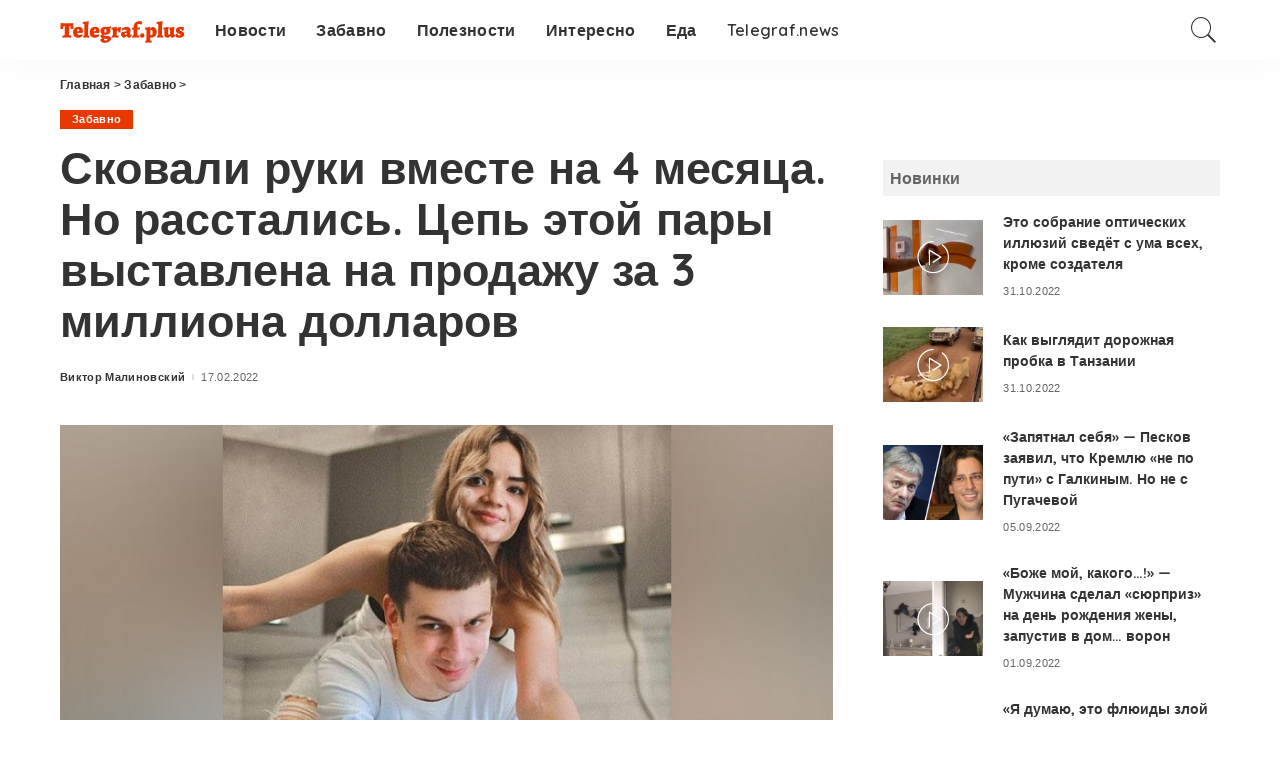

--- FILE ---
content_type: text/html; charset=UTF-8
request_url: https://telegraf.plus/zabavno/skovali-ruki-vmeste-na-4-mesyaca-no-rasstalis-cep-etoj-pary-vystavlena-na-prodazhu-za-3-milliona-dollarov/
body_size: 19550
content:
<!DOCTYPE html>
<html lang="ru-RU">
<head>
    <meta charset="UTF-8">
    <meta http-equiv="X-UA-Compatible" content="IE=edge">
    <meta name="viewport" content="width=device-width, initial-scale=1">
    <meta name="pmail-verification" content="f74a87c86666c0c7d7366fe73e2ec4f3">
    <meta name="yandex-verification" content="8c32a2df94312740" />
    <meta name="recreativ-verification" content="5mzYVdNdmiQgDurzhMHvNjJL3yN9Pr96OsqDLQIA" >
    <link rel="profile" href="https://gmpg.org/xfn/11">
	<meta name='robots' content='index, follow, max-image-preview:large, max-snippet:-1, max-video-preview:-1' />

	<!-- This site is optimized with the Yoast SEO plugin v16.9 - https://yoast.com/wordpress/plugins/seo/ -->
	<title>Сковали руки вместе на 4 месяца. Но расстались. Цепь этой пары выставлена на продажу за 3 миллиона долларов - Telegraf.plus</title>
	<meta name="description" content="Украинская пара из Харькова установила мировой рекорд, но не смогла сохранить отношения. Что сделали влюбленные? Четыре месяца прожила, сковавшись одной" />
	<link rel="canonical" href="https://telegraf.plus/zabavno/skovali-ruki-vmeste-na-4-mesyaca-no-rasstalis-cep-etoj-pary-vystavlena-na-prodazhu-za-3-milliona-dollarov/" />
	<meta property="og:locale" content="ru_RU" />
	<meta property="og:type" content="article" />
	<meta property="og:title" content="Сковали руки вместе на 4 месяца. Но расстались. Цепь этой пары выставлена на продажу за 3 миллиона долларов - Telegraf.plus" />
	<meta property="og:description" content="Украинская пара из Харькова установила мировой рекорд, но не смогла сохранить отношения. Что сделали влюбленные? Четыре месяца прожила, сковавшись одной" />
	<meta property="og:url" content="https://telegraf.plus/zabavno/skovali-ruki-vmeste-na-4-mesyaca-no-rasstalis-cep-etoj-pary-vystavlena-na-prodazhu-za-3-milliona-dollarov/" />
	<meta property="og:site_name" content="Telegraf.plus" />
	<meta property="article:published_time" content="2022-02-17T10:58:56+00:00" />
	<meta property="og:image" content="https://telegraf.plus/wp-content/uploads/2022/02/para.jpg" />
	<meta property="og:image:width" content="840" />
	<meta property="og:image:height" content="473" />
	<meta name="twitter:card" content="summary_large_image" />
	<script type="application/ld+json" class="yoast-schema-graph">{"@context":"https://schema.org","@graph":[{"@type":"WebSite","@id":"https://telegraf.plus/#website","url":"https://telegraf.plus/","name":"Telegraf.plus","description":"","potentialAction":[{"@type":"SearchAction","target":{"@type":"EntryPoint","urlTemplate":"https://telegraf.plus/?s={search_term_string}"},"query-input":"required name=search_term_string"}],"inLanguage":"ru-RU"},{"@type":"ImageObject","@id":"https://telegraf.plus/zabavno/skovali-ruki-vmeste-na-4-mesyaca-no-rasstalis-cep-etoj-pary-vystavlena-na-prodazhu-za-3-milliona-dollarov/#primaryimage","inLanguage":"ru-RU","url":"https://telegraf.plus/wp-content/uploads/2022/02/para.jpg","contentUrl":"https://telegraf.plus/wp-content/uploads/2022/02/para.jpg","width":840,"height":473},{"@type":"WebPage","@id":"https://telegraf.plus/zabavno/skovali-ruki-vmeste-na-4-mesyaca-no-rasstalis-cep-etoj-pary-vystavlena-na-prodazhu-za-3-milliona-dollarov/#webpage","url":"https://telegraf.plus/zabavno/skovali-ruki-vmeste-na-4-mesyaca-no-rasstalis-cep-etoj-pary-vystavlena-na-prodazhu-za-3-milliona-dollarov/","name":"\u0421\u043a\u043e\u0432\u0430\u043b\u0438 \u0440\u0443\u043a\u0438 \u0432\u043c\u0435\u0441\u0442\u0435 \u043d\u0430 4 \u043c\u0435\u0441\u044f\u0446\u0430. \u041d\u043e \u0440\u0430\u0441\u0441\u0442\u0430\u043b\u0438\u0441\u044c. \u0426\u0435\u043f\u044c \u044d\u0442\u043e\u0439 \u043f\u0430\u0440\u044b \u0432\u044b\u0441\u0442\u0430\u0432\u043b\u0435\u043d\u0430 \u043d\u0430 \u043f\u0440\u043e\u0434\u0430\u0436\u0443 \u0437\u0430 3 \u043c\u0438\u043b\u043b\u0438\u043e\u043d\u0430 \u0434\u043e\u043b\u043b\u0430\u0440\u043e\u0432 - Telegraf.plus","isPartOf":{"@id":"https://telegraf.plus/#website"},"primaryImageOfPage":{"@id":"https://telegraf.plus/zabavno/skovali-ruki-vmeste-na-4-mesyaca-no-rasstalis-cep-etoj-pary-vystavlena-na-prodazhu-za-3-milliona-dollarov/#primaryimage"},"datePublished":"2022-02-17T10:58:56+00:00","dateModified":"2022-02-17T10:58:56+00:00","author":{"@id":"https://telegraf.plus/#/schema/person/bb70f219035e4c1582cb527f01103516"},"description":"\u0423\u043a\u0440\u0430\u0438\u043d\u0441\u043a\u0430\u044f \u043f\u0430\u0440\u0430 \u0438\u0437 \u0425\u0430\u0440\u044c\u043a\u043e\u0432\u0430 \u0443\u0441\u0442\u0430\u043d\u043e\u0432\u0438\u043b\u0430 \u043c\u0438\u0440\u043e\u0432\u043e\u0439 \u0440\u0435\u043a\u043e\u0440\u0434, \u043d\u043e \u043d\u0435 \u0441\u043c\u043e\u0433\u043b\u0430 \u0441\u043e\u0445\u0440\u0430\u043d\u0438\u0442\u044c \u043e\u0442\u043d\u043e\u0448\u0435\u043d\u0438\u044f. \u0427\u0442\u043e \u0441\u0434\u0435\u043b\u0430\u043b\u0438 \u0432\u043b\u044e\u0431\u043b\u0435\u043d\u043d\u044b\u0435? \u0427\u0435\u0442\u044b\u0440\u0435 \u043c\u0435\u0441\u044f\u0446\u0430 \u043f\u0440\u043e\u0436\u0438\u043b\u0430, \u0441\u043a\u043e\u0432\u0430\u0432\u0448\u0438\u0441\u044c \u043e\u0434\u043d\u043e\u0439","breadcrumb":{"@id":"https://telegraf.plus/zabavno/skovali-ruki-vmeste-na-4-mesyaca-no-rasstalis-cep-etoj-pary-vystavlena-na-prodazhu-za-3-milliona-dollarov/#breadcrumb"},"inLanguage":"ru-RU","potentialAction":[{"@type":"ReadAction","target":["https://telegraf.plus/zabavno/skovali-ruki-vmeste-na-4-mesyaca-no-rasstalis-cep-etoj-pary-vystavlena-na-prodazhu-za-3-milliona-dollarov/"]}]},{"@type":"BreadcrumbList","@id":"https://telegraf.plus/zabavno/skovali-ruki-vmeste-na-4-mesyaca-no-rasstalis-cep-etoj-pary-vystavlena-na-prodazhu-za-3-milliona-dollarov/#breadcrumb","itemListElement":[{"@type":"ListItem","position":1,"name":"\u0413\u043b\u0430\u0432\u043d\u0430\u044f \u0441\u0442\u0440\u0430\u043d\u0438\u0446\u0430","item":"https://telegraf.plus/"},{"@type":"ListItem","position":2,"name":"\u0421\u043a\u043e\u0432\u0430\u043b\u0438 \u0440\u0443\u043a\u0438 \u0432\u043c\u0435\u0441\u0442\u0435 \u043d\u0430 4 \u043c\u0435\u0441\u044f\u0446\u0430. \u041d\u043e \u0440\u0430\u0441\u0441\u0442\u0430\u043b\u0438\u0441\u044c. \u0426\u0435\u043f\u044c \u044d\u0442\u043e\u0439 \u043f\u0430\u0440\u044b \u0432\u044b\u0441\u0442\u0430\u0432\u043b\u0435\u043d\u0430 \u043d\u0430 \u043f\u0440\u043e\u0434\u0430\u0436\u0443 \u0437\u0430 3 \u043c\u0438\u043b\u043b\u0438\u043e\u043d\u0430 \u0434\u043e\u043b\u043b\u0430\u0440\u043e\u0432"}]},{"@type":"Person","@id":"https://telegraf.plus/#/schema/person/bb70f219035e4c1582cb527f01103516","name":"\u0412\u0438\u043a\u0442\u043e\u0440 \u041c\u0430\u043b\u0438\u043d\u043e\u0432\u0441\u043a\u0438\u0439","image":{"@type":"ImageObject","@id":"https://telegraf.plus/#personlogo","inLanguage":"ru-RU","url":"https://secure.gravatar.com/avatar/c7e349244c128e686db501503a433f79?s=96&d=mm&r=g","contentUrl":"https://secure.gravatar.com/avatar/c7e349244c128e686db501503a433f79?s=96&d=mm&r=g","caption":"\u0412\u0438\u043a\u0442\u043e\u0440 \u041c\u0430\u043b\u0438\u043d\u043e\u0432\u0441\u043a\u0438\u0439"}}]}</script>
	<!-- / Yoast SEO plugin. -->


<link rel='dns-prefetch' href='//www.googletagmanager.com' />
<link rel='dns-prefetch' href='//fonts.googleapis.com' />
<link rel="alternate" type="application/rss+xml" title="Telegraf.plus &raquo; Лента" href="https://telegraf.plus/feed/" />
<link rel="alternate" type="application/rss+xml" title="Telegraf.plus &raquo; Лента комментариев" href="https://telegraf.plus/comments/feed/" />
<script type="application/ld+json">{"@context":"https://schema.org","@type":"Organization","legalName":"Telegraf.plus","url":"https://telegraf.plus/","logo":"https://telegraf.plus/wp-content/uploads/2021/08/gorizontalnoe.png"}</script>
<script type="49ba0baf5ba81e78c689e21b-text/javascript">
window._wpemojiSettings = {"baseUrl":"https:\/\/s.w.org\/images\/core\/emoji\/15.0.3\/72x72\/","ext":".png","svgUrl":"https:\/\/s.w.org\/images\/core\/emoji\/15.0.3\/svg\/","svgExt":".svg","source":{"concatemoji":"https:\/\/telegraf.plus\/wp-includes\/js\/wp-emoji-release.min.js?ver=6.6.1"}};
/*! This file is auto-generated */
!function(i,n){var o,s,e;function c(e){try{var t={supportTests:e,timestamp:(new Date).valueOf()};sessionStorage.setItem(o,JSON.stringify(t))}catch(e){}}function p(e,t,n){e.clearRect(0,0,e.canvas.width,e.canvas.height),e.fillText(t,0,0);var t=new Uint32Array(e.getImageData(0,0,e.canvas.width,e.canvas.height).data),r=(e.clearRect(0,0,e.canvas.width,e.canvas.height),e.fillText(n,0,0),new Uint32Array(e.getImageData(0,0,e.canvas.width,e.canvas.height).data));return t.every(function(e,t){return e===r[t]})}function u(e,t,n){switch(t){case"flag":return n(e,"\ud83c\udff3\ufe0f\u200d\u26a7\ufe0f","\ud83c\udff3\ufe0f\u200b\u26a7\ufe0f")?!1:!n(e,"\ud83c\uddfa\ud83c\uddf3","\ud83c\uddfa\u200b\ud83c\uddf3")&&!n(e,"\ud83c\udff4\udb40\udc67\udb40\udc62\udb40\udc65\udb40\udc6e\udb40\udc67\udb40\udc7f","\ud83c\udff4\u200b\udb40\udc67\u200b\udb40\udc62\u200b\udb40\udc65\u200b\udb40\udc6e\u200b\udb40\udc67\u200b\udb40\udc7f");case"emoji":return!n(e,"\ud83d\udc26\u200d\u2b1b","\ud83d\udc26\u200b\u2b1b")}return!1}function f(e,t,n){var r="undefined"!=typeof WorkerGlobalScope&&self instanceof WorkerGlobalScope?new OffscreenCanvas(300,150):i.createElement("canvas"),a=r.getContext("2d",{willReadFrequently:!0}),o=(a.textBaseline="top",a.font="600 32px Arial",{});return e.forEach(function(e){o[e]=t(a,e,n)}),o}function t(e){var t=i.createElement("script");t.src=e,t.defer=!0,i.head.appendChild(t)}"undefined"!=typeof Promise&&(o="wpEmojiSettingsSupports",s=["flag","emoji"],n.supports={everything:!0,everythingExceptFlag:!0},e=new Promise(function(e){i.addEventListener("DOMContentLoaded",e,{once:!0})}),new Promise(function(t){var n=function(){try{var e=JSON.parse(sessionStorage.getItem(o));if("object"==typeof e&&"number"==typeof e.timestamp&&(new Date).valueOf()<e.timestamp+604800&&"object"==typeof e.supportTests)return e.supportTests}catch(e){}return null}();if(!n){if("undefined"!=typeof Worker&&"undefined"!=typeof OffscreenCanvas&&"undefined"!=typeof URL&&URL.createObjectURL&&"undefined"!=typeof Blob)try{var e="postMessage("+f.toString()+"("+[JSON.stringify(s),u.toString(),p.toString()].join(",")+"));",r=new Blob([e],{type:"text/javascript"}),a=new Worker(URL.createObjectURL(r),{name:"wpTestEmojiSupports"});return void(a.onmessage=function(e){c(n=e.data),a.terminate(),t(n)})}catch(e){}c(n=f(s,u,p))}t(n)}).then(function(e){for(var t in e)n.supports[t]=e[t],n.supports.everything=n.supports.everything&&n.supports[t],"flag"!==t&&(n.supports.everythingExceptFlag=n.supports.everythingExceptFlag&&n.supports[t]);n.supports.everythingExceptFlag=n.supports.everythingExceptFlag&&!n.supports.flag,n.DOMReady=!1,n.readyCallback=function(){n.DOMReady=!0}}).then(function(){return e}).then(function(){var e;n.supports.everything||(n.readyCallback(),(e=n.source||{}).concatemoji?t(e.concatemoji):e.wpemoji&&e.twemoji&&(t(e.twemoji),t(e.wpemoji)))}))}((window,document),window._wpemojiSettings);
</script>
<link rel='stylesheet' id='pixwell-core-css' href='https://telegraf.plus/wp-content/plugins/pixwell-core/assets/core.css?ver=7.2' media='all' />
<link crossorigin="anonymous" rel='stylesheet' id='google-font-quicksand-montserrat-poppins-css' href='//fonts.googleapis.com/css?family=Quicksand%3A300%2C400%2C500%2C600%2C700%257CMontserrat%3A400%2C500%2C600%2C700&#038;subset=latin%2Clatin-ext&#038;display=swap&#038;ver=7.2' media='all' />
<style id='wp-emoji-styles-inline-css'>

	img.wp-smiley, img.emoji {
		display: inline !important;
		border: none !important;
		box-shadow: none !important;
		height: 1em !important;
		width: 1em !important;
		margin: 0 0.07em !important;
		vertical-align: -0.1em !important;
		background: none !important;
		padding: 0 !important;
	}
</style>
<link rel='stylesheet' id='wp-block-library-css' href='https://telegraf.plus/wp-includes/css/dist/block-library/style.min.css?ver=6.6.1' media='all' />
<style id='classic-theme-styles-inline-css'>
/*! This file is auto-generated */
.wp-block-button__link{color:#fff;background-color:#32373c;border-radius:9999px;box-shadow:none;text-decoration:none;padding:calc(.667em + 2px) calc(1.333em + 2px);font-size:1.125em}.wp-block-file__button{background:#32373c;color:#fff;text-decoration:none}
</style>
<style id='global-styles-inline-css'>
:root{--wp--preset--aspect-ratio--square: 1;--wp--preset--aspect-ratio--4-3: 4/3;--wp--preset--aspect-ratio--3-4: 3/4;--wp--preset--aspect-ratio--3-2: 3/2;--wp--preset--aspect-ratio--2-3: 2/3;--wp--preset--aspect-ratio--16-9: 16/9;--wp--preset--aspect-ratio--9-16: 9/16;--wp--preset--color--black: #000000;--wp--preset--color--cyan-bluish-gray: #abb8c3;--wp--preset--color--white: #ffffff;--wp--preset--color--pale-pink: #f78da7;--wp--preset--color--vivid-red: #cf2e2e;--wp--preset--color--luminous-vivid-orange: #ff6900;--wp--preset--color--luminous-vivid-amber: #fcb900;--wp--preset--color--light-green-cyan: #7bdcb5;--wp--preset--color--vivid-green-cyan: #00d084;--wp--preset--color--pale-cyan-blue: #8ed1fc;--wp--preset--color--vivid-cyan-blue: #0693e3;--wp--preset--color--vivid-purple: #9b51e0;--wp--preset--gradient--vivid-cyan-blue-to-vivid-purple: linear-gradient(135deg,rgba(6,147,227,1) 0%,rgb(155,81,224) 100%);--wp--preset--gradient--light-green-cyan-to-vivid-green-cyan: linear-gradient(135deg,rgb(122,220,180) 0%,rgb(0,208,130) 100%);--wp--preset--gradient--luminous-vivid-amber-to-luminous-vivid-orange: linear-gradient(135deg,rgba(252,185,0,1) 0%,rgba(255,105,0,1) 100%);--wp--preset--gradient--luminous-vivid-orange-to-vivid-red: linear-gradient(135deg,rgba(255,105,0,1) 0%,rgb(207,46,46) 100%);--wp--preset--gradient--very-light-gray-to-cyan-bluish-gray: linear-gradient(135deg,rgb(238,238,238) 0%,rgb(169,184,195) 100%);--wp--preset--gradient--cool-to-warm-spectrum: linear-gradient(135deg,rgb(74,234,220) 0%,rgb(151,120,209) 20%,rgb(207,42,186) 40%,rgb(238,44,130) 60%,rgb(251,105,98) 80%,rgb(254,248,76) 100%);--wp--preset--gradient--blush-light-purple: linear-gradient(135deg,rgb(255,206,236) 0%,rgb(152,150,240) 100%);--wp--preset--gradient--blush-bordeaux: linear-gradient(135deg,rgb(254,205,165) 0%,rgb(254,45,45) 50%,rgb(107,0,62) 100%);--wp--preset--gradient--luminous-dusk: linear-gradient(135deg,rgb(255,203,112) 0%,rgb(199,81,192) 50%,rgb(65,88,208) 100%);--wp--preset--gradient--pale-ocean: linear-gradient(135deg,rgb(255,245,203) 0%,rgb(182,227,212) 50%,rgb(51,167,181) 100%);--wp--preset--gradient--electric-grass: linear-gradient(135deg,rgb(202,248,128) 0%,rgb(113,206,126) 100%);--wp--preset--gradient--midnight: linear-gradient(135deg,rgb(2,3,129) 0%,rgb(40,116,252) 100%);--wp--preset--font-size--small: 13px;--wp--preset--font-size--medium: 20px;--wp--preset--font-size--large: 36px;--wp--preset--font-size--x-large: 42px;--wp--preset--spacing--20: 0.44rem;--wp--preset--spacing--30: 0.67rem;--wp--preset--spacing--40: 1rem;--wp--preset--spacing--50: 1.5rem;--wp--preset--spacing--60: 2.25rem;--wp--preset--spacing--70: 3.38rem;--wp--preset--spacing--80: 5.06rem;--wp--preset--shadow--natural: 6px 6px 9px rgba(0, 0, 0, 0.2);--wp--preset--shadow--deep: 12px 12px 50px rgba(0, 0, 0, 0.4);--wp--preset--shadow--sharp: 6px 6px 0px rgba(0, 0, 0, 0.2);--wp--preset--shadow--outlined: 6px 6px 0px -3px rgba(255, 255, 255, 1), 6px 6px rgba(0, 0, 0, 1);--wp--preset--shadow--crisp: 6px 6px 0px rgba(0, 0, 0, 1);}:where(.is-layout-flex){gap: 0.5em;}:where(.is-layout-grid){gap: 0.5em;}body .is-layout-flex{display: flex;}.is-layout-flex{flex-wrap: wrap;align-items: center;}.is-layout-flex > :is(*, div){margin: 0;}body .is-layout-grid{display: grid;}.is-layout-grid > :is(*, div){margin: 0;}:where(.wp-block-columns.is-layout-flex){gap: 2em;}:where(.wp-block-columns.is-layout-grid){gap: 2em;}:where(.wp-block-post-template.is-layout-flex){gap: 1.25em;}:where(.wp-block-post-template.is-layout-grid){gap: 1.25em;}.has-black-color{color: var(--wp--preset--color--black) !important;}.has-cyan-bluish-gray-color{color: var(--wp--preset--color--cyan-bluish-gray) !important;}.has-white-color{color: var(--wp--preset--color--white) !important;}.has-pale-pink-color{color: var(--wp--preset--color--pale-pink) !important;}.has-vivid-red-color{color: var(--wp--preset--color--vivid-red) !important;}.has-luminous-vivid-orange-color{color: var(--wp--preset--color--luminous-vivid-orange) !important;}.has-luminous-vivid-amber-color{color: var(--wp--preset--color--luminous-vivid-amber) !important;}.has-light-green-cyan-color{color: var(--wp--preset--color--light-green-cyan) !important;}.has-vivid-green-cyan-color{color: var(--wp--preset--color--vivid-green-cyan) !important;}.has-pale-cyan-blue-color{color: var(--wp--preset--color--pale-cyan-blue) !important;}.has-vivid-cyan-blue-color{color: var(--wp--preset--color--vivid-cyan-blue) !important;}.has-vivid-purple-color{color: var(--wp--preset--color--vivid-purple) !important;}.has-black-background-color{background-color: var(--wp--preset--color--black) !important;}.has-cyan-bluish-gray-background-color{background-color: var(--wp--preset--color--cyan-bluish-gray) !important;}.has-white-background-color{background-color: var(--wp--preset--color--white) !important;}.has-pale-pink-background-color{background-color: var(--wp--preset--color--pale-pink) !important;}.has-vivid-red-background-color{background-color: var(--wp--preset--color--vivid-red) !important;}.has-luminous-vivid-orange-background-color{background-color: var(--wp--preset--color--luminous-vivid-orange) !important;}.has-luminous-vivid-amber-background-color{background-color: var(--wp--preset--color--luminous-vivid-amber) !important;}.has-light-green-cyan-background-color{background-color: var(--wp--preset--color--light-green-cyan) !important;}.has-vivid-green-cyan-background-color{background-color: var(--wp--preset--color--vivid-green-cyan) !important;}.has-pale-cyan-blue-background-color{background-color: var(--wp--preset--color--pale-cyan-blue) !important;}.has-vivid-cyan-blue-background-color{background-color: var(--wp--preset--color--vivid-cyan-blue) !important;}.has-vivid-purple-background-color{background-color: var(--wp--preset--color--vivid-purple) !important;}.has-black-border-color{border-color: var(--wp--preset--color--black) !important;}.has-cyan-bluish-gray-border-color{border-color: var(--wp--preset--color--cyan-bluish-gray) !important;}.has-white-border-color{border-color: var(--wp--preset--color--white) !important;}.has-pale-pink-border-color{border-color: var(--wp--preset--color--pale-pink) !important;}.has-vivid-red-border-color{border-color: var(--wp--preset--color--vivid-red) !important;}.has-luminous-vivid-orange-border-color{border-color: var(--wp--preset--color--luminous-vivid-orange) !important;}.has-luminous-vivid-amber-border-color{border-color: var(--wp--preset--color--luminous-vivid-amber) !important;}.has-light-green-cyan-border-color{border-color: var(--wp--preset--color--light-green-cyan) !important;}.has-vivid-green-cyan-border-color{border-color: var(--wp--preset--color--vivid-green-cyan) !important;}.has-pale-cyan-blue-border-color{border-color: var(--wp--preset--color--pale-cyan-blue) !important;}.has-vivid-cyan-blue-border-color{border-color: var(--wp--preset--color--vivid-cyan-blue) !important;}.has-vivid-purple-border-color{border-color: var(--wp--preset--color--vivid-purple) !important;}.has-vivid-cyan-blue-to-vivid-purple-gradient-background{background: var(--wp--preset--gradient--vivid-cyan-blue-to-vivid-purple) !important;}.has-light-green-cyan-to-vivid-green-cyan-gradient-background{background: var(--wp--preset--gradient--light-green-cyan-to-vivid-green-cyan) !important;}.has-luminous-vivid-amber-to-luminous-vivid-orange-gradient-background{background: var(--wp--preset--gradient--luminous-vivid-amber-to-luminous-vivid-orange) !important;}.has-luminous-vivid-orange-to-vivid-red-gradient-background{background: var(--wp--preset--gradient--luminous-vivid-orange-to-vivid-red) !important;}.has-very-light-gray-to-cyan-bluish-gray-gradient-background{background: var(--wp--preset--gradient--very-light-gray-to-cyan-bluish-gray) !important;}.has-cool-to-warm-spectrum-gradient-background{background: var(--wp--preset--gradient--cool-to-warm-spectrum) !important;}.has-blush-light-purple-gradient-background{background: var(--wp--preset--gradient--blush-light-purple) !important;}.has-blush-bordeaux-gradient-background{background: var(--wp--preset--gradient--blush-bordeaux) !important;}.has-luminous-dusk-gradient-background{background: var(--wp--preset--gradient--luminous-dusk) !important;}.has-pale-ocean-gradient-background{background: var(--wp--preset--gradient--pale-ocean) !important;}.has-electric-grass-gradient-background{background: var(--wp--preset--gradient--electric-grass) !important;}.has-midnight-gradient-background{background: var(--wp--preset--gradient--midnight) !important;}.has-small-font-size{font-size: var(--wp--preset--font-size--small) !important;}.has-medium-font-size{font-size: var(--wp--preset--font-size--medium) !important;}.has-large-font-size{font-size: var(--wp--preset--font-size--large) !important;}.has-x-large-font-size{font-size: var(--wp--preset--font-size--x-large) !important;}
:where(.wp-block-post-template.is-layout-flex){gap: 1.25em;}:where(.wp-block-post-template.is-layout-grid){gap: 1.25em;}
:where(.wp-block-columns.is-layout-flex){gap: 2em;}:where(.wp-block-columns.is-layout-grid){gap: 2em;}
:root :where(.wp-block-pullquote){font-size: 1.5em;line-height: 1.6;}
</style>
<link rel='stylesheet' id='awesome-weather-css' href='https://telegraf.plus/wp-content/plugins/awesome-weather/awesome-weather.css?ver=6.6.1' media='all' />
<style id='awesome-weather-inline-css'>
.awesome-weather-wrap { font-family: 'Open Sans', sans-serif; font-weight: 400; font-size: 14px; line-height: 14px; }
</style>
<link crossorigin="anonymous" rel='stylesheet' id='opensans-googlefont-css' href='//fonts.googleapis.com/css?family=Open+Sans%3A400&#038;ver=6.6.1' media='all' />
<link rel='stylesheet' id='pixwell-main-css' href='https://telegraf.plus/wp-content/themes/pixwell/assets/css/main.css?ver=7.2' media='all' />
<link rel='stylesheet' id='pixwell-style-css' href='https://telegraf.plus/wp-content/themes/pixwell-child/style.css?ver=7.2' media='all' />
<style id='pixwell-style-inline-css'>
html {font-family:Tahoma,Geneva, sans-serif;font-weight:400;font-size:16px;}h1, .h1 {}h2, .h2 {}h3, .h3 {}h4, .h4 {}h5, .h5 {}h6, .h6 {}.single-tagline h6 {}.p-wrap .entry-summary, .twitter-content.entry-summary, .author-description, .rssSummary, .rb-sdesc {}.p-cat-info {}.p-meta-info, .wp-block-latest-posts__post-date {}.meta-info-author.meta-info-el {}.breadcrumb {}.footer-menu-inner {}.topbar-wrap {}.topbar-menu-wrap {}.main-menu > li > a, .off-canvas-menu > li > a {}.main-menu .sub-menu:not(.sub-mega), .off-canvas-menu .sub-menu {}.is-logo-text .logo-title {}.block-title, .block-header .block-title {}.ajax-quick-filter, .block-view-more {}.widget-title, .widget .widget-title {}body .widget.widget_nav_menu .menu-item {}body.boxed {background-color : #fafafa;background-repeat : no-repeat;background-size : cover;background-attachment : fixed;background-position : center center;}.header-6 .banner-wrap {}.footer-wrap:before {; content: ""; position: absolute; left: 0; top: 0; width: 100%; height: 100%;}.header-9 .banner-wrap { }.topline-wrap {height: 2px}.section-sticky .navbar-inner {min-height: 40px;}.section-sticky .navbar-inner .logo-wrap img {max-height: 40px;}.section-sticky .main-menu > li > a {height: 40px;}.main-menu .sub-menu {}.main-menu > li.menu-item-has-children > .sub-menu:before {}.mobile-nav-inner {}.off-canvas-header { background-color: #ffffff}a.off-canvas-logo img { max-height: 30px; }.navbar-border-holder {border-width: 2px; }input[type="submit"]:hover, input[type="submit"]:focus, button:hover, button:focus,input[type="button"]:hover, input[type="button"]:focus,.post-edit-link:hover, a.pagination-link:hover, a.page-numbers:hover,.post-page-numbers:hover, a.loadmore-link:hover, .pagination-simple .page-numbers:hover,#off-canvas-close-btn:hover, .off-canvas-subscribe a, .block-header-3 .block-title:before,.cookie-accept:hover, .entry-footer a:hover, .box-comment-btn:hover,a.comment-reply-link:hover, .review-info, .entry-content a.wp-block-button__link:hover,#wp-calendar tbody a:hover, .instagram-box.box-intro:hover, .banner-btn a, .headerstrip-btn a,.is-light-text .widget:not(.woocommerce) .count,.rb-newsletter.is-light-text button.newsletter-submit,.cat-icon-round .cat-info-el, .cat-icon-radius .cat-info-el,.cat-icon-square .cat-info-el:before, .entry-content .wpcf7 label:before,body .cooked-recipe-directions .cooked-direction-number, span.cooked-taxonomy a:hover,.widget_categories a:hover .count, .widget_archive a:hover .count,.wp-block-categories-list a:hover .count, .wp-block-categories-list a:hover .count,.entry-content .wp-block-file .wp-block-file__button, #wp-calendar td#today,.mfp-close:hover, .is-light-text .mfp-close:hover, #rb-close-newsletter:hover,.tagcloud a:hover, .tagcloud a:focus, .is-light-text .tagcloud a:hover, .is-light-text .tagcloud a:focus,input[type="checkbox"].newsletter-checkbox:checked + label:before, .cta-btn.is-bg,.rb-mailchimp .mc4wp-form-fields input[type="submit"], .is-light-text .w-footer .mc4wp-form-fields input[type="submit"],.statics-el:first-child .inner, .table-link a:before, .subscribe-layout-3 .subscribe-box .subscribe-form input[type="submit"]{ background-color: #e83700}.page-edit-link:hover, .rb-menu > li.current-menu-item > a > span:before,.p-url:hover, .p-url:focus, .p-wrap .p-url:hover,.p-wrap .p-url:focus, .p-link:hover span, .p-link:hover i,.meta-info-el a:hover, .sponsor-label, .block-header-3 .block-title:before,.subscribe-box .mc4wp-form-fields input[type="submit"]:hover + i,.entry-content p a:not(button), .comment-content a,.author-title a, .logged-in-as a:hover, .comment-list .logged-in-as a:hover,.gallery-list-label a:hover, .review-el .review-stars,.share-total, .breadcrumb a:hover, span.not-found-label, .return-home:hover, .section-not-found .page-content .return-home:hover,.subscribe-box .rb-newsletter.is-light-text button.newsletter-submit-icon:hover,.subscribe-box .rb-newsletter button.newsletter-submit-icon:hover,.fw-category-1 .cat-list-item:hover .cat-list-name, .fw-category-1.is-light-text .cat-list-item:hover .cat-list-name,body .cooked-icon-recipe-icon, .comment-list .comment-reply-title small a:hover,.widget_pages a:hover, .widget_meta a:hover, .widget_categories a:hover,.entry-content .wp-block-categories-list a:hover, .entry-content .wp-block-archives-list a:hover,.widget_archive a:hover, .widget.widget_nav_menu a:hover,  .p-grid-4.is-pop-style .p-header .counter-index,.twitter-content.entry-summary a:hover,.read-it-later:hover, .read-it-later:focus, .address-info a:hover,.gallery-popup-content .image-popup-description a:hover, .gallery-popup-content .image-popup-description a:focus,.entry-content ul.wp-block-latest-posts a:hover, .widget_recent_entries a:hover, .recentcomments a:hover, a.rsswidget:hover,.entry-content .wp-block-latest-comments__comment-meta a:hover,.entry-content .cooked-recipe-info .cooked-author a:hover, .entry-content a:not(button), .comment-content a,.about-desc a:hover, .is-light-text .about-desc a:hover, .portfolio-info-el:hover,.portfolio-nav a:hover, .portfolio-nav-next a:hover > i, .hbox-tagline span, .hbox-title span, .cta-tagline span, .cta-title span,.block-header-7 .block-header .block-title:first-letter, .rbc-sidebar .about-bio p a, .sbox-title span{ color: #e83700}.p-podcast-wrap .mejs-container .mejs-controls .mejs-button.mejs-playpause-button:hover,.p-podcast-wrap .mejs-container .mejs-controls,.p-podcast-wrap .mejs-audio .mejs-controls .mejs-time-rail span.mejs-time-handle-content,.p-podcast-wrap .mejs-container .mejs-controls  .mejs-button.mejs-volume-button .mejs-volume-handle,.p-podcast-wrap .mejs-container .mejs-controls  .mejs-button.mejs-volume-button .mejs-volume-handle,.p-podcast-wrap .mejs-container .mejs-controls .mejs-horizontal-volume-slider .mejs-horizontal-volume-current{ background-color: #e83700}.is-style-outline a.wp-block-button__link:hover{ color: #e83700!important}a.comment-reply-link:hover, .navbar-holder.is-light-text .header-lightbox, .navbar-holder .header-lightbox,input[type="checkbox"].newsletter-checkbox:checked + label:before, .cat-icon-line .cat-info-el{ border-color: #e83700}.cat-icon-round .cat-info-el.cat-info-id-55,.cat-icon-radius .cat-info-el.cat-info-id-55,.cat-dot-el.cat-info-id-55,.cat-icon-square .cat-info-el.cat-info-id-55:before{ background-color: #ffff44}.cat-icon-line .cat-info-el.cat-info-id-55{ border-color: #ffff44}.fw-category-1 .cat-list-item.cat-id-55 a:hover .cat-list-name,.fw-category-1.is-light-text .cat-list-item.cat-id-55 a:hover .cat-list-name{ color: #ffff44}h1, .h1, h1.single-title {font-size: 45px; }@media only screen and (max-width: 1024px) {h1, .h1, h1.single-title {font-size: 28px; }}@media only screen and (max-width: 991px) {h1, .h1, h1.single-title {font-size: 28px; }}@media only screen and (max-width: 767px) {h1, .h1, h1.single-title {font-size: 25px; }}body .entry-content a:not(button), body .comment-content a{ color: #e83700}
</style>
<script src="https://telegraf.plus/wp-includes/js/jquery/jquery.min.js?ver=3.7.1" id="jquery-core-js" type="49ba0baf5ba81e78c689e21b-text/javascript"></script>
<script src="https://telegraf.plus/wp-includes/js/jquery/jquery-migrate.min.js?ver=3.4.1" id="jquery-migrate-js" type="49ba0baf5ba81e78c689e21b-text/javascript"></script>
<!--[if lt IE 9]>
<script src="https://telegraf.plus/wp-content/themes/pixwell/assets/js/html5shiv.min.js?ver=3.7.3" id="html5-js"></script>
<![endif]-->
<script src="https://www.googletagmanager.com/gtag/js?id=UA-202648865-1" id="google_gtagjs-js" async type="49ba0baf5ba81e78c689e21b-text/javascript"></script>
<script id="google_gtagjs-js-after" type="49ba0baf5ba81e78c689e21b-text/javascript">
window.dataLayer = window.dataLayer || [];function gtag(){dataLayer.push(arguments);}
gtag('set', 'linker', {"domains":["telegraf.plus"]} );
gtag("js", new Date());
gtag("set", "developer_id.dZTNiMT", true);
gtag("config", "UA-202648865-1", {"anonymize_ip":true});
gtag("config", "G-7WKR5NZN8N");
</script>
<link rel="https://api.w.org/" href="https://telegraf.plus/wp-json/" /><link rel="alternate" title="JSON" type="application/json" href="https://telegraf.plus/wp-json/wp/v2/posts/9853" /><link rel="EditURI" type="application/rsd+xml" title="RSD" href="https://telegraf.plus/xmlrpc.php?rsd" />
<meta name="generator" content="WordPress 6.6.1" />
<link rel='shortlink' href='https://telegraf.plus/?p=9853' />
<link rel="alternate" title="oEmbed (JSON)" type="application/json+oembed" href="https://telegraf.plus/wp-json/oembed/1.0/embed?url=https%3A%2F%2Ftelegraf.plus%2Fzabavno%2Fskovali-ruki-vmeste-na-4-mesyaca-no-rasstalis-cep-etoj-pary-vystavlena-na-prodazhu-za-3-milliona-dollarov%2F" />
<link rel="alternate" title="oEmbed (XML)" type="text/xml+oembed" href="https://telegraf.plus/wp-json/oembed/1.0/embed?url=https%3A%2F%2Ftelegraf.plus%2Fzabavno%2Fskovali-ruki-vmeste-na-4-mesyaca-no-rasstalis-cep-etoj-pary-vystavlena-na-prodazhu-za-3-milliona-dollarov%2F&#038;format=xml" />
<meta name="generator" content="Site Kit by Google 1.38.1" /><script type="application/ld+json">{"@context":"https://schema.org","@type":"WebSite","@id":"https://telegraf.plus/#website","url":"https://telegraf.plus/","name":"Telegraf.plus","potentialAction":{"@type":"SearchAction","target":"https://telegraf.plus/?s={search_term_string}","query-input":"required name=search_term_string"}}</script>
<noscript><style>.lazyload[data-src]{display:none !important;}</style></noscript><style>.lazyload{background-image:none !important;}.lazyload:before{background-image:none !important;}</style><link rel="amphtml" href="https://telegraf.plus/zabavno/skovali-ruki-vmeste-na-4-mesyaca-no-rasstalis-cep-etoj-pary-vystavlena-na-prodazhu-za-3-milliona-dollarov/?amp=1"><script type="application/ld+json">{"@context":"http://schema.org","@type":"BreadcrumbList","itemListElement":[{"@type":"ListItem","position":1,"item":{"@id":"https://telegraf.plus/zabavno/skovali-ruki-vmeste-na-4-mesyaca-no-rasstalis-cep-etoj-pary-vystavlena-na-prodazhu-za-3-milliona-dollarov/","name":"\u0421\u043a\u043e\u0432\u0430\u043b\u0438 \u0440\u0443\u043a\u0438 \u0432\u043c\u0435\u0441\u0442\u0435 \u043d\u0430 4 \u043c\u0435\u0441\u044f\u0446\u0430. \u041d\u043e \u0440\u0430\u0441\u0441\u0442\u0430\u043b\u0438\u0441\u044c. \u0426\u0435\u043f\u044c \u044d\u0442\u043e\u0439 \u043f\u0430\u0440\u044b \u0432\u044b\u0441\u0442\u0430\u0432\u043b\u0435\u043d\u0430 \u043d\u0430 \u043f\u0440\u043e\u0434\u0430\u0436\u0443 \u0437\u0430 3 \u043c\u0438\u043b\u043b\u0438\u043e\u043d\u0430 \u0434\u043e\u043b\u043b\u0430\u0440\u043e\u0432"}},{"@type":"ListItem","position":2,"item":{"@id":"https://telegraf.plus/zabavno/","name":"\u0417\u0430\u0431\u0430\u0432\u043d\u043e"}},{"@type":"ListItem","position":3,"item":{"@id":"https://telegraf.plus","name":"Telegraf.plus"}}]}</script>
<link rel="icon" href="https://telegraf.plus/wp-content/uploads/2021/07/cropped-favicon-32x32.png" sizes="32x32" />
<link rel="icon" href="https://telegraf.plus/wp-content/uploads/2021/07/cropped-favicon-192x192.png" sizes="192x192" />
<link rel="apple-touch-icon" href="https://telegraf.plus/wp-content/uploads/2021/07/cropped-favicon-180x180.png" />
<meta name="msapplication-TileImage" content="https://telegraf.plus/wp-content/uploads/2021/07/cropped-favicon-270x270.png" />
		<style id="wp-custom-css">
			.logo-wrap img {max-height: 30px}		</style>
			
	<!-- head --><meta name='wmail-verification' content='077b978bd309c6b26ba08abb76553535' />
<script type="49ba0baf5ba81e78c689e21b-text/javascript">window.yaContextCb = window.yaContextCb || []</script>
<script src="https://yandex.ru/ads/system/context.js" async type="49ba0baf5ba81e78c689e21b-text/javascript"></script>
<script async src="https://securepubads.g.doubleclick.net/tag/js/gpt.js" type="49ba0baf5ba81e78c689e21b-text/javascript"></script>
<style>
  .h600 {height: 600px;}
  .h250 {height: 250px;}
  .h300 {height: 300px;}
  .h350 {height: 350px}
  .pw_58 .pw_13 {
    max-height: 370px!important;
    overflow:  hidden;
}
</style><script async src="https://xhivjkfghj.com/script.js" type="49ba0baf5ba81e78c689e21b-text/javascript"></script>	
	<!-- Yandex.Metrika counter --> <script type="49ba0baf5ba81e78c689e21b-text/javascript"> (function(m,e,t,r,i,k,a){m[i]=m[i]||function(){(m[i].a=m[i].a||[]).push(arguments)}; m[i].l=1*new Date();k=e.createElement(t),a=e.getElementsByTagName(t)[0],k.async=1,k.src=r,a.parentNode.insertBefore(k,a)}) (window, document, "script", "https://mc.yandex.ru/metrika/tag.js", "ym"); ym(83098891, "init", { clickmap:true, trackLinks:true, accurateTrackBounce:true, webvisor:true }); </script> <noscript><div><img src="https://mc.yandex.ru/watch/83098891" style="position:absolute; left:-9999px;" alt="" /></div></noscript> <!-- /Yandex.Metrika counter -->
</head>
<body class="post-template-default single single-post postid-9853 single-format-standard wp-embed-responsive elementor-default elementor-kit-34 is-single-1 sticky-nav is-tooltips is-backtop block-header-dot w-header-1 cat-icon-radius is-parallax-feat is-fmask mh-p-excerpt">
<script type="49ba0baf5ba81e78c689e21b-text/javascript">var ewww_webp_supported=false;</script>
<div id="site" class="site">
	        <aside id="off-canvas-section" class="off-canvas-wrap light-style is-hidden">
            <div class="close-panel-wrap tooltips-n">
                <a href="#" id="off-canvas-close-btn" title="Close Panel"><i class="btn-close"></i></a>
            </div>
            <div class="off-canvas-holder">
                                    <div class="off-canvas-header is-light-text">
                        <div class="header-inner">
                                                            <a href="https://telegraf.plus/" class="off-canvas-logo">
                                    <img src="[data-uri]" alt="Telegraf.plus" data-src="https://telegraf.plus/wp-content/uploads/2021/08/gorizontalnoe.png" loading="lazy" class="lazyload" width="500" height="120"><noscript><img src="https://telegraf.plus/wp-content/uploads/2021/08/gorizontalnoe.png" alt="Telegraf.plus" data-eio="l"></noscript>
                                </a>
                                                        <aside class="inner-bottom">
                                                                    <div class="off-canvas-social">
                                                                            </div>
                                                                    <div class="inner-bottom-right">
                                        <aside class="bookmark-section">
	<a class="bookmark-link" href="#" title="Закладки">
		<span class="bookmark-icon"><i><svg class="svg-icon" aria-hidden="true" role="img" focusable="false" xmlns="http://www.w3.org/2000/svg" viewBox="0 0 512 512"><path fill="currentColor" d="M391.416,0H120.584c-17.778,0-32.242,14.464-32.242,32.242v460.413c0,7.016,3.798,13.477,9.924,16.895 c2.934,1.638,6.178,2.45,9.421,2.45c3.534,0,7.055-0.961,10.169-2.882l138.182-85.312l138.163,84.693 c5.971,3.669,13.458,3.817,19.564,0.387c6.107-3.418,9.892-9.872,9.892-16.875V32.242C423.657,14.464,409.194,0,391.416,0z  M384.967,457.453l-118.85-72.86c-6.229-3.817-14.07-3.798-20.28,0.032l-118.805,73.35V38.69h257.935V457.453z" /></svg></i><span class="bookmark-counter rb-counter">0</span></span>
	</a>
</aside>                                    </div>
                                                            </aside>
                        </div>
                    </div>
                                <div class="off-canvas-inner is-dark-text">
                    <nav id="off-canvas-nav" class="off-canvas-nav">
                        <ul id="off-canvas-menu" class="off-canvas-menu rb-menu is-clicked"><li id="menu-item-47" class="menu-item menu-item-type-taxonomy menu-item-object-category menu-item-47"><a href="https://telegraf.plus/novosti/"><span>Новости</span></a></li>
<li id="menu-item-45" class="menu-item menu-item-type-taxonomy menu-item-object-category current-post-ancestor current-menu-parent current-post-parent menu-item-45"><a href="https://telegraf.plus/zabavno/"><span>Забавно</span></a></li>
<li id="menu-item-48" class="menu-item menu-item-type-taxonomy menu-item-object-category menu-item-48"><a href="https://telegraf.plus/poleznosti/"><span>Полезности</span></a></li>
<li id="menu-item-46" class="menu-item menu-item-type-taxonomy menu-item-object-category menu-item-46"><a href="https://telegraf.plus/interesno/"><span>Интересно</span></a></li>
<li id="menu-item-44" class="menu-item menu-item-type-taxonomy menu-item-object-category menu-item-44"><a href="https://telegraf.plus/eda/"><span>Еда</span></a></li>
<li id="menu-item-1963" class="menu-item menu-item-type-custom menu-item-object-custom menu-item-1963"><a href="https://telegraf.news/"><span>Telegraf.news</span></a></li>
</ul>                    </nav>
                                    </div>
            </div>
        </aside>
            <div class="site-outer">
        <div class="site-mask"></div>
			<div class="topsite-wrap fw-widget-section">
		<div id="archives-2" class="widget topsite-sidebar widget_archive"><h2 class="widget-title h4">Архивы</h2>
			<ul>
					<li><a href='https://telegraf.plus/2022/10/'>Октябрь 2022</a></li>
	<li><a href='https://telegraf.plus/2022/09/'>Сентябрь 2022</a></li>
	<li><a href='https://telegraf.plus/2022/08/'>Август 2022</a></li>
	<li><a href='https://telegraf.plus/2022/07/'>Июль 2022</a></li>
	<li><a href='https://telegraf.plus/2022/06/'>Июнь 2022</a></li>
	<li><a href='https://telegraf.plus/2022/05/'>Май 2022</a></li>
	<li><a href='https://telegraf.plus/2022/04/'>Апрель 2022</a></li>
	<li><a href='https://telegraf.plus/2022/03/'>Март 2022</a></li>
	<li><a href='https://telegraf.plus/2022/02/'>Февраль 2022</a></li>
	<li><a href='https://telegraf.plus/2022/01/'>Январь 2022</a></li>
	<li><a href='https://telegraf.plus/2021/12/'>Декабрь 2021</a></li>
	<li><a href='https://telegraf.plus/2021/11/'>Ноябрь 2021</a></li>
	<li><a href='https://telegraf.plus/2021/10/'>Октябрь 2021</a></li>
	<li><a href='https://telegraf.plus/2021/09/'>Сентябрь 2021</a></li>
	<li><a href='https://telegraf.plus/2021/08/'>Август 2021</a></li>
	<li><a href='https://telegraf.plus/2021/07/'>Июль 2021</a></li>
			</ul>

			</div><div id="categories-2" class="widget topsite-sidebar widget_categories"><h2 class="widget-title h4">Рубрики</h2>
			<ul>
					<li class="cat-item cat-item-55"><a href="https://telegraf.plus/eda/">Еда</a>
</li>
	<li class="cat-item cat-item-57"><a href="https://telegraf.plus/zabavno/">Забавно</a>
</li>
	<li class="cat-item cat-item-58"><a href="https://telegraf.plus/interesno/">Интересно</a>
</li>
	<li class="cat-item cat-item-1"><a href="https://telegraf.plus/novosti/">Новости</a>
</li>
	<li class="cat-item cat-item-54"><a href="https://telegraf.plus/poleznosti/">Полезности</a>
</li>
			</ul>

			</div><div id="meta-2" class="widget topsite-sidebar widget_meta"><h2 class="widget-title h4">Мета</h2>
		<ul>
						<li><a rel="nofollow" href="https://telegraf.plus/wp-login.php">Войти</a></li>
			<li><a href="https://telegraf.plus/feed/">Лента записей</a></li>
			<li><a href="https://telegraf.plus/comments/feed/">Лента комментариев</a></li>

			<li><a href="https://ru.wordpress.org/">WordPress.org</a></li>
		</ul>

		</div>	</div>
<header id="site-header" class="header-wrap header-1">
	<div class="navbar-outer">
		<div class="navbar-wrap">
				<aside id="mobile-navbar" class="mobile-navbar">
    <div class="mobile-nav-inner rb-p20-gutter">
                    <div class="m-nav-left">
                <a href="#" class="off-canvas-trigger btn-toggle-wrap btn-toggle-light"><span class="btn-toggle"><span class="off-canvas-toggle"><span class="icon-toggle"></span></span></span></a>
            </div>
            <div class="m-nav-centered">
                	<aside class="logo-mobile-wrap is-logo-image">
		<a href="https://telegraf.plus/" class="logo-mobile logo default">
			<img height="120" width="500" src="[data-uri]" alt="Telegraf.plus" data-src="https://telegraf.plus/wp-content/uploads/2021/08/gorizontalnoe.png" loading="lazy" class="lazyload"><noscript><img height="120" width="500" src="https://telegraf.plus/wp-content/uploads/2021/08/gorizontalnoe.png" alt="Telegraf.plus" data-eio="l"></noscript>
		</a>
                    <a href="https://telegraf.plus/" class="logo-mobile logo dark">
                <img height="120" width="500" src="[data-uri]" alt="Telegraf.plus" data-src="https://telegraf.plus/wp-content/uploads/2021/08/gorizontalnoe.png" loading="lazy" class="lazyload"><noscript><img height="120" width="500" src="https://telegraf.plus/wp-content/uploads/2021/08/gorizontalnoe.png" alt="Telegraf.plus" data-eio="l"></noscript>
            </a>
        	</aside>
            </div>
            <div class="m-nav-right">
                                                                <div class="mobile-search">
	<a href="#" title="Поиск" class="search-icon nav-search-link"><i class="rbi rbi-search-light"></i></a>
	<div class="navbar-search-popup header-lightbox">
		<div class="navbar-search-form"><form role="search" method="get" class="search-form" action="https://telegraf.plus/">
				<label>
					<span class="screen-reader-text">Найти:</span>
					<input type="search" class="search-field" placeholder="Поиск&hellip;" value="" name="s" />
				</label>
				<input type="submit" class="search-submit" value="Поиск" />
			</form></div>
	</div>
</div>
                            </div>
            </div>
</aside>
<aside id="mobile-sticky-nav" class="mobile-sticky-nav">
    <div class="mobile-navbar mobile-sticky-inner">
        <div class="mobile-nav-inner rb-p20-gutter">
                            <div class="m-nav-left">
                    <a href="#" class="off-canvas-trigger btn-toggle-wrap btn-toggle-light"><span class="btn-toggle"><span class="off-canvas-toggle"><span class="icon-toggle"></span></span></span></a>
                </div>
                <div class="m-nav-centered">
                    	<aside class="logo-mobile-wrap is-logo-image">
		<a href="https://telegraf.plus/" class="logo-mobile logo default">
			<img height="120" width="500" src="[data-uri]" alt="Telegraf.plus" data-src="https://telegraf.plus/wp-content/uploads/2021/08/gorizontalnoe.png" loading="lazy" class="lazyload"><noscript><img height="120" width="500" src="https://telegraf.plus/wp-content/uploads/2021/08/gorizontalnoe.png" alt="Telegraf.plus" data-eio="l"></noscript>
		</a>
                    <a href="https://telegraf.plus/" class="logo-mobile logo dark">
                <img height="120" width="500" src="[data-uri]" alt="Telegraf.plus" data-src="https://telegraf.plus/wp-content/uploads/2021/08/gorizontalnoe.png" loading="lazy" class="lazyload"><noscript><img height="120" width="500" src="https://telegraf.plus/wp-content/uploads/2021/08/gorizontalnoe.png" alt="Telegraf.plus" data-eio="l"></noscript>
            </a>
        	</aside>
                </div>
                <div class="m-nav-right">
                                                                                <div class="mobile-search">
	<a href="#" title="Поиск" class="search-icon nav-search-link"><i class="rbi rbi-search-light"></i></a>
	<div class="navbar-search-popup header-lightbox">
		<div class="navbar-search-form"><form role="search" method="get" class="search-form" action="https://telegraf.plus/">
				<label>
					<span class="screen-reader-text">Найти:</span>
					<input type="search" class="search-field" placeholder="Поиск&hellip;" value="" name="s" />
				</label>
				<input type="submit" class="search-submit" value="Поиск" />
			</form></div>
	</div>
</div>
                                    </div>
                    </div>
    </div>
</aside>
			<div class="rbc-container navbar-holder is-main-nav">
				<div class="navbar-inner rb-m20-gutter">
					<div class="navbar-left">
													<div class="logo-wrap is-logo-image site-branding">
					<a href="https://telegraf.plus/" class="logo default" title="Telegraf.plus">
				<img class="logo-default logo-retina lazyload" height="120" width="500" src="[data-uri]"  alt="Telegraf.plus" data-src="https://telegraf.plus/wp-content/uploads/2021/08/gorizontalnoe.png" loading="lazy" data-srcset="https://telegraf.plus/wp-content/uploads/2021/08/gorizontalnoe.png 1x, https://telegraf.plus/wp-content/uploads/2021/08/gorizontalnoe.png 2x"><noscript><img class="logo-default logo-retina" height="120" width="500" src="https://telegraf.plus/wp-content/uploads/2021/08/gorizontalnoe.png" srcset="https://telegraf.plus/wp-content/uploads/2021/08/gorizontalnoe.png 1x, https://telegraf.plus/wp-content/uploads/2021/08/gorizontalnoe.png 2x" alt="Telegraf.plus" data-eio="l"></noscript>
			</a>
                            <a href="https://telegraf.plus/" class="logo dark" title="Telegraf.plus">
                    <img class="logo-default logo-retina lazyload" height="120" width="500" src="[data-uri]"  alt="Telegraf.plus" data-src="https://telegraf.plus/wp-content/uploads/2021/08/gorizontalnoe.png" loading="lazy" data-srcset="https://telegraf.plus/wp-content/uploads/2021/08/gorizontalnoe.png 1x, https://telegraf.plus/wp-content/uploads/2021/08/gorizontalnoe.png 2x"><noscript><img class="logo-default logo-retina" height="120" width="500" src="https://telegraf.plus/wp-content/uploads/2021/08/gorizontalnoe.png" srcset="https://telegraf.plus/wp-content/uploads/2021/08/gorizontalnoe.png 1x, https://telegraf.plus/wp-content/uploads/2021/08/gorizontalnoe.png 2x" alt="Telegraf.plus" data-eio="l"></noscript>
                </a>
            			</div>
						<nav id="site-navigation" class="main-menu-wrap" aria-label="main menu">
	<ul id="main-menu" class="main-menu rb-menu" itemscope itemtype="https://www.schema.org/SiteNavigationElement"><li class="menu-item menu-item-type-taxonomy menu-item-object-category menu-item-47" itemprop="name"><a href="https://telegraf.plus/novosti/" itemprop="url"><span>Новости</span></a></li><li class="menu-item menu-item-type-taxonomy menu-item-object-category current-post-ancestor current-menu-parent current-post-parent menu-item-45" itemprop="name"><a href="https://telegraf.plus/zabavno/" itemprop="url"><span>Забавно</span></a></li><li class="menu-item menu-item-type-taxonomy menu-item-object-category menu-item-48" itemprop="name"><a href="https://telegraf.plus/poleznosti/" itemprop="url"><span>Полезности</span></a></li><li class="menu-item menu-item-type-taxonomy menu-item-object-category menu-item-46" itemprop="name"><a href="https://telegraf.plus/interesno/" itemprop="url"><span>Интересно</span></a></li><li class="menu-item menu-item-type-taxonomy menu-item-object-category menu-item-44" itemprop="name"><a href="https://telegraf.plus/eda/" itemprop="url"><span>Еда</span></a></li><li class="menu-item menu-item-type-custom menu-item-object-custom menu-item-1963" itemprop="name"><a href="https://telegraf.news/" itemprop="url"><span>Telegraf.news</span></a></li></ul></nav>					</div>
					<div class="navbar-right">
																								                        						<aside class="navbar-search nav-search-live">
	<a href="#" title="Поиск" class="nav-search-link search-icon"><i class="rbi rbi-search-light"></i></a>
	<div class="navbar-search-popup header-lightbox">
		<div class="navbar-search-form"><form role="search" method="get" class="search-form" action="https://telegraf.plus/">
				<label>
					<span class="screen-reader-text">Найти:</span>
					<input type="search" class="search-field" placeholder="Поиск&hellip;" value="" name="s" />
				</label>
				<input type="submit" class="search-submit" value="Поиск" />
			</form></div>
		<div class="load-animation live-search-animation"></div>
					<div class="navbar-search-response"></div>
			</div>
</aside>
											</div>
				</div>
			</div>
		</div>
	</div>
	<aside id="sticky-nav" class="section-sticky-holder">
	<div class="section-sticky">
		<div class="navbar-wrap">
			<div class="rbc-container navbar-holder">
				<div class="navbar-inner rb-m20-gutter">
					<div class="navbar-left">
														<div class="logo-wrap is-logo-image site-branding">
			<a href="https://telegraf.plus/" class="logo default" title="Telegraf.plus">
				<img class="logo-default lazyload" height="120" width="500" src="[data-uri]" alt="Telegraf.plus" data-src="https://telegraf.plus/wp-content/uploads/2021/08/gorizontalnoe.png" loading="lazy"><noscript><img class="logo-default" height="120" width="500" src="https://telegraf.plus/wp-content/uploads/2021/08/gorizontalnoe.png" alt="Telegraf.plus" data-eio="l"></noscript>
			</a>
            		</div>
							<aside class="main-menu-wrap">
	<ul id="sticky-menu" class="main-menu rb-menu"><li class="menu-item menu-item-type-taxonomy menu-item-object-category menu-item-47"><a href="https://telegraf.plus/novosti/"><span>Новости</span></a></li><li class="menu-item menu-item-type-taxonomy menu-item-object-category current-post-ancestor current-menu-parent current-post-parent menu-item-45"><a href="https://telegraf.plus/zabavno/"><span>Забавно</span></a></li><li class="menu-item menu-item-type-taxonomy menu-item-object-category menu-item-48"><a href="https://telegraf.plus/poleznosti/"><span>Полезности</span></a></li><li class="menu-item menu-item-type-taxonomy menu-item-object-category menu-item-46"><a href="https://telegraf.plus/interesno/"><span>Интересно</span></a></li><li class="menu-item menu-item-type-taxonomy menu-item-object-category menu-item-44"><a href="https://telegraf.plus/eda/"><span>Еда</span></a></li><li class="menu-item menu-item-type-custom menu-item-object-custom menu-item-1963"><a href="https://telegraf.news/"><span>Telegraf.news</span></a></li></ul></aside>					</div>
					<div class="navbar-right">
																								                        						<aside class="navbar-search nav-search-live">
	<a href="#" title="Поиск" class="nav-search-link search-icon"><i class="rbi rbi-search-light"></i></a>
	<div class="navbar-search-popup header-lightbox">
		<div class="navbar-search-form"><form role="search" method="get" class="search-form" action="https://telegraf.plus/">
				<label>
					<span class="screen-reader-text">Найти:</span>
					<input type="search" class="search-field" placeholder="Поиск&hellip;" value="" name="s" />
				</label>
				<input type="submit" class="search-submit" value="Поиск" />
			</form></div>
		<div class="load-animation live-search-animation"></div>
					<div class="navbar-search-response"></div>
			</div>
</aside>
                        					</div>
				</div>
			</div>
		</div>
	</div>
</aside></header>        <div class="site-wrap clearfix">
						
            <div id="single-post-infinite" class="single-post-infinite clearfix hide-sb" data-nextposturl="https://telegraf.plus/zabavno/v-avto-mozhno-vozit-tolko-zhivyh-skelet-ne-podhodit-za-chto-v-ssha-policiya-ostanovila-voditelya/">
                <div class="single-p-outer" data-postid="9853" data-postlink="https://telegraf.plus/zabavno/skovali-ruki-vmeste-na-4-mesyaca-no-rasstalis-cep-etoj-pary-vystavlena-na-prodazhu-za-3-milliona-dollarov/">
							<div class="site-content single-1 rbc-content-section clearfix has-sidebar is-sidebar-right active-sidebar">
			<div class="wrap rbc-container rb-p20-gutter">
				<div class="rbc-wrap">
					<main id="main" class="site-main rbc-content">
						<div class="single-content-wrap">
							<article id="post-9853" class="post-9853 post type-post status-publish format-standard has-post-thumbnail category-zabavno" itemscope itemtype="https://schema.org/Article">
							<header class="single-header entry-header">
											<aside id="site-breadcrumb" class="breadcrumb breadcrumb-navxt">
				<span class="breadcrumb-inner"><!-- Breadcrumb NavXT 6.6.0 -->
<span property="itemListElement" typeof="ListItem"><a property="item" typeof="WebPage" title="Перейти к Telegraf.plus." href="https://telegraf.plus" class="home" ><span property="name">Главная</span></a><meta property="position" content="1"></span> &gt; <span property="itemListElement" typeof="ListItem"><a property="item" typeof="WebPage" title="Перейти к архиву рубрики Забавно." href="https://telegraf.plus/zabavno/" class="taxonomy category" ><span property="name">Забавно</span></a><meta property="position" content="2"></span> &gt;  </span>
			</aside>
			        <aside class="p-cat-info is-relative single-cat-info">
							<a class="cat-info-el cat-info-id-57" href="https://telegraf.plus/zabavno/" rel="category">Забавно</a>						        </aside>
					<h1 itemprop="headline" class="single-title entry-title">Сковали руки вместе на 4 месяца. Но расстались. Цепь этой пары выставлена на продажу за 3 миллиона долларов</h1>
				<div class="single-entry-meta small-size">
						<div class="inner">
						<div class="single-meta-info p-meta-info">
			        <span class="meta-info-el meta-info-author">
			<span class="screen-reader-text">Posted by</span>
						<a href="https://telegraf.plus/author/waleric/">Виктор Малиновский</a>
		</span>
		        <span class="meta-info-el meta-info-date">
						                <abbr class="date published"
                      title="2022-02-17T13:58:56+03:00">17.02.2022</abbr>
					</span>
				</div>
			<div class="single-meta-bottom p-meta-info">
			</div>
				</div>
		</div>
			<div class="single-feat">
			<div class="rb-iwrap"><img width="780" height="439" src="[data-uri]" class="attachment-pixwell_780x0 size-pixwell_780x0 wp-post-image lazyload" alt="" decoding="async" fetchpriority="high"   data-src="https://telegraf.plus/wp-content/uploads/2022/02/para-780x439.jpg" loading="lazy" data-srcset="https://telegraf.plus/wp-content/uploads/2022/02/para-780x439.jpg 780w, https://telegraf.plus/wp-content/uploads/2022/02/para-450x253.jpg 450w, https://telegraf.plus/wp-content/uploads/2022/02/para.jpg 840w" data-sizes="auto" /><noscript><img width="780" height="439" src="https://telegraf.plus/wp-content/uploads/2022/02/para-780x439.jpg" class="attachment-pixwell_780x0 size-pixwell_780x0 wp-post-image" alt="" decoding="async" fetchpriority="high" srcset="https://telegraf.plus/wp-content/uploads/2022/02/para-780x439.jpg 780w, https://telegraf.plus/wp-content/uploads/2022/02/para-450x253.jpg 450w, https://telegraf.plus/wp-content/uploads/2022/02/para.jpg 840w" sizes="(max-width: 780px) 100vw, 780px" data-eio="l" /></noscript></div>
					</div>
								</header>
																<div class="single-body entry">
		<div class="single-content">
							<div class="entry-content clearfix" itemprop="articleBody">
					<p>Украинская пара из Харькова установила мировой рекорд, но не смогла сохранить отношения. Что сделали влюбленные? Четыре месяца прожила, сковавшись одной цепью.</p><div  class="pikachu d-block d-md-none"><div id="adfox_162920772602058069" class="h300" style="text-align: center;"></div> <!-- -->
<script type="49ba0baf5ba81e78c689e21b-text/javascript">
    window.yaContextCb.push(()=>{
        Ya.adfoxCode.createAdaptive({
            ownerId: 239538,
        containerId: 'adfox_162920772602058069',
            params: {
                p1: 'cqjog',
            p2: 'fixp'

            }
        }, ['tablet', 'phone'], {
            tabletWidth: 990,
            phoneWidth: 766,
            isAutoReloads: false
        })
    })
</script>
</div>
<p>Год назад Александр Кудлай 14 февраля связал себя со своей девушкой Викторией Пустовитовой цепью на 123 дня и выпустил цифровую NFT-коллекцию. Она состоит из 27 видеороликов: 26 звеньев той самой цепи, что связывала руки влюбленных и одна пломба, с помощью которой отслеживалась чистота эксперимента для регистрации в Национальном реестре рекордов Украины.</p>
<p><img decoding="async" class="alignnone size-full wp-image-9855 lazyload" src="[data-uri]" alt="" width="840" height="560"   data-src="https://telegraf.plus/wp-content/uploads/2022/02/ruki.jpg" loading="lazy" data-srcset="https://telegraf.plus/wp-content/uploads/2022/02/ruki.jpg 840w, https://telegraf.plus/wp-content/uploads/2022/02/ruki-450x300.jpg 450w, https://telegraf.plus/wp-content/uploads/2022/02/ruki-780x520.jpg 780w" data-sizes="auto" /><noscript><img decoding="async" class="alignnone size-full wp-image-9855" src="https://telegraf.plus/wp-content/uploads/2022/02/ruki.jpg" alt="" width="840" height="560" srcset="https://telegraf.plus/wp-content/uploads/2022/02/ruki.jpg 840w, https://telegraf.plus/wp-content/uploads/2022/02/ruki-450x300.jpg 450w, https://telegraf.plus/wp-content/uploads/2022/02/ruki-780x520.jpg 780w" sizes="(max-width: 840px) 100vw, 840px" data-eio="l" /></noscript></p>
<p>Продавать звенья Александр будет в режиме живых торгов на площадке OpenSea. Торги стартуют 17 февраля и продлятся до 3 марта. Каждый лот будет содержать один видеоролик и одно настоящее звено цепи. Стартовая стоимость NFT — 123 тысячи долларов.</p>
<p>Деньги, полученные от продажи коллекции, он потратит на строительство и содержание детского дома в Киев. Его вместительность – 300 человек. Это будет уникальный проект, где для детей создадут все условия и поддержку в развитии направлений, соответствующих современным тенденциям: блогинге, digital-профессиях, IT и бизнесе.</p>
<p><img decoding="async" class="alignnone size-full wp-image-9856 lazyload" src="[data-uri]" alt="" width="840" height="630"   data-src="https://telegraf.plus/wp-content/uploads/2022/02/cep.jpg" loading="lazy" data-srcset="https://telegraf.plus/wp-content/uploads/2022/02/cep.jpg 840w, https://telegraf.plus/wp-content/uploads/2022/02/cep-280x210.jpg 280w, https://telegraf.plus/wp-content/uploads/2022/02/cep-560x420.jpg 560w, https://telegraf.plus/wp-content/uploads/2022/02/cep-450x338.jpg 450w, https://telegraf.plus/wp-content/uploads/2022/02/cep-780x585.jpg 780w" data-sizes="auto" /><noscript><img decoding="async" class="alignnone size-full wp-image-9856" src="https://telegraf.plus/wp-content/uploads/2022/02/cep.jpg" alt="" width="840" height="630" srcset="https://telegraf.plus/wp-content/uploads/2022/02/cep.jpg 840w, https://telegraf.plus/wp-content/uploads/2022/02/cep-280x210.jpg 280w, https://telegraf.plus/wp-content/uploads/2022/02/cep-560x420.jpg 560w, https://telegraf.plus/wp-content/uploads/2022/02/cep-450x338.jpg 450w, https://telegraf.plus/wp-content/uploads/2022/02/cep-780x585.jpg 780w" sizes="(max-width: 840px) 100vw, 840px" data-eio="l" /></noscript></p>
<blockquote><p>«Я построю первый в Украине Digital kids house на вырученные средства от продажи коллекции», — <a href="https://www.instagram.com/p/CZ_mkqKlAK3/?utm_source=ig_embed&amp;ig_rid=6c3f6ad1-2d5a-4ad3-8b68-75e36b39e7f0">рассказал</a> Александр.</p></blockquote>
<h2>А что любовь?</h2>
<p>Спустя месяца после начала эксперимента у подруги Александра, Виктории, появились раны на руках. Но влюбленные останавливаться не собирались. Они вместе ходили в парикмахерскую, «на реснички», готовили и ездили на СТО.</p>
<p>Быть круглосуточно рядом с каждым днем становится сложнее. Спустя 4 месяца Александр и Виктория сняли цепь и расстались.</p>
<p><img decoding="async" class="alignnone size-full wp-image-9857 lazyload" src="[data-uri]" alt="" width="840" height="630"   data-src="https://telegraf.plus/wp-content/uploads/2022/02/para1.jpg" loading="lazy" data-srcset="https://telegraf.plus/wp-content/uploads/2022/02/para1.jpg 840w, https://telegraf.plus/wp-content/uploads/2022/02/para1-280x210.jpg 280w, https://telegraf.plus/wp-content/uploads/2022/02/para1-560x420.jpg 560w, https://telegraf.plus/wp-content/uploads/2022/02/para1-450x338.jpg 450w, https://telegraf.plus/wp-content/uploads/2022/02/para1-780x585.jpg 780w" data-sizes="auto" /><noscript><img decoding="async" class="alignnone size-full wp-image-9857" src="https://telegraf.plus/wp-content/uploads/2022/02/para1.jpg" alt="" width="840" height="630" srcset="https://telegraf.plus/wp-content/uploads/2022/02/para1.jpg 840w, https://telegraf.plus/wp-content/uploads/2022/02/para1-280x210.jpg 280w, https://telegraf.plus/wp-content/uploads/2022/02/para1-560x420.jpg 560w, https://telegraf.plus/wp-content/uploads/2022/02/para1-450x338.jpg 450w, https://telegraf.plus/wp-content/uploads/2022/02/para1-780x585.jpg 780w" sizes="(max-width: 840px) 100vw, 840px" data-eio="l" /></noscript></p>
<div  class="pikachu d-none d-md-block"><!-- <div id="adfox_16292076046979460" class="h300" style="text-align: center;"></div>  
<script>
    window.yaContextCb.push(()=>{
        Ya.adfoxCode.createAdaptive({
            ownerId: 239538,
        containerId: 'adfox_16292076046979460',
            params: {
                p1: 'cqjok',
            p2: 'y'

            }
        }, ['desktop'], {
            tabletWidth: 990,
            phoneWidth: 766,
            isAutoReloads: false
        })
    })
</script> -->
</div><div  class="pikachu d-block d-md-none"><!-- <div id="adfox_162920778138487479" class="h300" style="text-align: center;"></div> 
<script>
    window.yaContextCb.push(()=>{
        Ya.adfoxCode.createAdaptive({
            ownerId: 239538,
        containerId: 'adfox_162920778138487479',
            params: {
                p1: 'cqjoh',
            p2: 'fixp'

            }
        }, ['tablet', 'phone'], {
            tabletWidth: 990,
            phoneWidth: 766,
            isAutoReloads: false
        })
    })
</script>
--></div><div  class="pikachu"><div class="pikachu-adlabel">Партнеры</div><div id="l1ph15yn6fc"><script type="49ba0baf5ba81e78c689e21b-text/javascript">!(function(w,m){(w[m]||(w[m]=[]))&&w[m].push({id:'l1ph15yn6fc',block:'138215',site_id:'22341'});})(window, 'mtzBlocks');</script></div></div></p>				</div>
			</div>
			<aside class="is-hidden rb-remove-bookmark" data-bookmarkid="9853"></aside>		</div>
				<div class="article-meta is-hidden">
			<meta itemprop="mainEntityOfPage" content="https://telegraf.plus/zabavno/skovali-ruki-vmeste-na-4-mesyaca-no-rasstalis-cep-etoj-pary-vystavlena-na-prodazhu-za-3-milliona-dollarov/">
			<span class="vcard author" itemprop="author" content="Виктор Малиновский"><span class="fn">Виктор Малиновский</span></span>
			<time class="date published entry-date" datetime="2022-02-17T13:58:56+00:00" content="2022-02-17T13:58:56+00:00" itemprop="datePublished">17.02.2022</time>
			<meta class="updated" itemprop="dateModified" content="2022-02-17T13:58:56+00:00">
							<span itemprop="image" itemscope itemtype="https://schema.org/ImageObject">
				<meta itemprop="url" content="https://telegraf.plus/wp-content/uploads/2022/02/para.jpg">
				<meta itemprop="width" content="840">
				<meta itemprop="height" content="473">
				</span>
									<span itemprop="publisher" itemscope itemtype="https://schema.org/Organization">
				<meta itemprop="name" content="Telegraf.plus">
				<meta itemprop="url" content="https://telegraf.plus/">
									<span itemprop="logo" itemscope itemtype="https://schema.org/ImageObject">
						<meta itemprop="url" content="https://telegraf.plus/wp-content/uploads/2021/08/gorizontalnoe.png">
					</span>
								</span>
		</div>
	</article>
							<div class="single-box clearfix">
								
															</div>

						</div>
					</main>
					        <aside class="rbc-sidebar widget-area sidebar-sticky">
            <div class="sidebar-inner"><div id="block-6" class="widget w-sidebar widget_block"><p></p>
</div><div id="sb_post-2" class="widget w-sidebar widget-post"><h2 class="widget-title h4">Новинки</h2>			<div class="widget-post-content">
				<div class="rb-row widget-post-1">				<div class="rb-col-m12">
					        <div class="p-wrap p-list p-list-4 post-12693 no-avatar">
			                <div class="col-left">
                    <div class="p-feat">
						        <a class="p-flink" href="https://telegraf.plus/novosti/eto-sobranie-opticheskih-illjuzij-svedjot-s-uma-vseh-krome-sozdatelya/"
           title="Это собрание оптических иллюзий сведёт с ума всех, кроме создателя">
            <span class="rb-iwrap pc-75"><img width="280" height="210" src="[data-uri]" class="attachment-pixwell_280x210 size-pixwell_280x210 wp-post-image lazyload" alt="" decoding="async"   data-src="https://telegraf.plus/wp-content/uploads/2022/10/Screenshot_2022-10-31-12-49-27-25_0b2fce7a16bf2b728d6ffa28c8d60efb-280x210.jpg" loading="lazy" data-srcset="https://telegraf.plus/wp-content/uploads/2022/10/Screenshot_2022-10-31-12-49-27-25_0b2fce7a16bf2b728d6ffa28c8d60efb-280x210.jpg 280w, https://telegraf.plus/wp-content/uploads/2022/10/Screenshot_2022-10-31-12-49-27-25_0b2fce7a16bf2b728d6ffa28c8d60efb-560x420.jpg 560w" data-sizes="auto" /><noscript><img width="280" height="210" src="https://telegraf.plus/wp-content/uploads/2022/10/Screenshot_2022-10-31-12-49-27-25_0b2fce7a16bf2b728d6ffa28c8d60efb-280x210.jpg" class="attachment-pixwell_280x210 size-pixwell_280x210 wp-post-image" alt="" decoding="async" srcset="https://telegraf.plus/wp-content/uploads/2022/10/Screenshot_2022-10-31-12-49-27-25_0b2fce7a16bf2b728d6ffa28c8d60efb-280x210.jpg 280w, https://telegraf.plus/wp-content/uploads/2022/10/Screenshot_2022-10-31-12-49-27-25_0b2fce7a16bf2b728d6ffa28c8d60efb-560x420.jpg 560w" sizes="(max-width: 280px) 100vw, 280px" data-eio="l" /></noscript></span>
        </a>
		<aside class="p-format format-video"><i class="rbi rbi-play-button"></i></aside>                    </div>
                </div>
			            <div class="col-right">
                <div class="p-header"><h4 class="entry-title h6">        <a class="p-url" href="https://telegraf.plus/novosti/eto-sobranie-opticheskih-illjuzij-svedjot-s-uma-vseh-krome-sozdatelya/" rel="bookmark"
           title="Это собрание оптических иллюзий сведёт с ума всех, кроме создателя">Это собрание оптических иллюзий сведёт с ума всех, кроме создателя</a>
		</h4></div>
                <div class="p-footer">
					<aside class="p-meta-info">        <span class="meta-info-el meta-info-date">
						                <abbr class="date published"
                      title="2022-10-31T12:50:27+03:00">31.10.2022</abbr>
					</span>
		</aside>                </div>
            </div>
        </div>
						</div>
							<div class="rb-col-m12">
					        <div class="p-wrap p-list p-list-4 post-12690 no-avatar">
			                <div class="col-left">
                    <div class="p-feat">
						        <a class="p-flink" href="https://telegraf.plus/zabavno/kak-vyglyadit-dorozhnaya-probka-v-tanzanii/"
           title="Как выглядит дорожная пробка в Танзании">
            <span class="rb-iwrap pc-75"><img width="280" height="210" src="[data-uri]" class="attachment-pixwell_280x210 size-pixwell_280x210 wp-post-image lazyload" alt="" decoding="async"   data-src="https://telegraf.plus/wp-content/uploads/2022/10/Screenshot_2022-10-31-12-37-21-17_0b2fce7a16bf2b728d6ffa28c8d60efb-280x210.jpg" loading="lazy" data-srcset="https://telegraf.plus/wp-content/uploads/2022/10/Screenshot_2022-10-31-12-37-21-17_0b2fce7a16bf2b728d6ffa28c8d60efb-280x210.jpg 280w, https://telegraf.plus/wp-content/uploads/2022/10/Screenshot_2022-10-31-12-37-21-17_0b2fce7a16bf2b728d6ffa28c8d60efb-560x420.jpg 560w" data-sizes="auto" /><noscript><img width="280" height="210" src="https://telegraf.plus/wp-content/uploads/2022/10/Screenshot_2022-10-31-12-37-21-17_0b2fce7a16bf2b728d6ffa28c8d60efb-280x210.jpg" class="attachment-pixwell_280x210 size-pixwell_280x210 wp-post-image" alt="" decoding="async" srcset="https://telegraf.plus/wp-content/uploads/2022/10/Screenshot_2022-10-31-12-37-21-17_0b2fce7a16bf2b728d6ffa28c8d60efb-280x210.jpg 280w, https://telegraf.plus/wp-content/uploads/2022/10/Screenshot_2022-10-31-12-37-21-17_0b2fce7a16bf2b728d6ffa28c8d60efb-560x420.jpg 560w" sizes="(max-width: 280px) 100vw, 280px" data-eio="l" /></noscript></span>
        </a>
		<aside class="p-format format-video"><i class="rbi rbi-play-button"></i></aside>                    </div>
                </div>
			            <div class="col-right">
                <div class="p-header"><h4 class="entry-title h6">        <a class="p-url" href="https://telegraf.plus/zabavno/kak-vyglyadit-dorozhnaya-probka-v-tanzanii/" rel="bookmark"
           title="Как выглядит дорожная пробка в Танзании">Как выглядит дорожная пробка в Танзании</a>
		</h4></div>
                <div class="p-footer">
					<aside class="p-meta-info">        <span class="meta-info-el meta-info-date">
						                <abbr class="date published"
                      title="2022-10-31T12:40:57+03:00">31.10.2022</abbr>
					</span>
		</aside>                </div>
            </div>
        </div>
						</div>
							<div class="rb-col-m12">
					        <div class="p-wrap p-list p-list-4 post-12683 no-avatar">
			                <div class="col-left">
                    <div class="p-feat">
						        <a class="p-flink" href="https://telegraf.plus/novosti/zapyatnal-sebya-peskov-zayavil-chto-kremlju-ne-po-puti-s-galkinym-no-ne-s-pugachevoj/"
           title="«Запятнал себя» — Песков заявил, что Кремлю «не по пути» с Галкиным. Но не с Пугачевой">
            <span class="rb-iwrap pc-75"><img width="280" height="210" src="[data-uri]" class="attachment-pixwell_280x210 size-pixwell_280x210 wp-post-image lazyload" alt="" decoding="async"   data-src="https://telegraf.plus/wp-content/uploads/2022/09/peskov-i-galkin-280x210.jpeg" loading="lazy" data-srcset="https://telegraf.plus/wp-content/uploads/2022/09/peskov-i-galkin-280x210.jpeg 280w, https://telegraf.plus/wp-content/uploads/2022/09/peskov-i-galkin-560x420.jpeg 560w" data-sizes="auto" /><noscript><img width="280" height="210" src="https://telegraf.plus/wp-content/uploads/2022/09/peskov-i-galkin-280x210.jpeg" class="attachment-pixwell_280x210 size-pixwell_280x210 wp-post-image" alt="" decoding="async" srcset="https://telegraf.plus/wp-content/uploads/2022/09/peskov-i-galkin-280x210.jpeg 280w, https://telegraf.plus/wp-content/uploads/2022/09/peskov-i-galkin-560x420.jpeg 560w" sizes="(max-width: 280px) 100vw, 280px" data-eio="l" /></noscript></span>
        </a>
		                    </div>
                </div>
			            <div class="col-right">
                <div class="p-header"><h4 class="entry-title h6">        <a class="p-url" href="https://telegraf.plus/novosti/zapyatnal-sebya-peskov-zayavil-chto-kremlju-ne-po-puti-s-galkinym-no-ne-s-pugachevoj/" rel="bookmark"
           title="«Запятнал себя» — Песков заявил, что Кремлю «не по пути» с Галкиным. Но не с Пугачевой">«Запятнал себя» — Песков заявил, что Кремлю «не по пути» с Галкиным. Но не с Пугачевой</a>
		</h4></div>
                <div class="p-footer">
					<aside class="p-meta-info">        <span class="meta-info-el meta-info-date">
						                <abbr class="date published"
                      title="2022-09-05T11:53:33+03:00">05.09.2022</abbr>
					</span>
		</aside>                </div>
            </div>
        </div>
						</div>
							<div class="rb-col-m12">
					        <div class="p-wrap p-list p-list-4 post-12673 no-avatar">
			                <div class="col-left">
                    <div class="p-feat">
						        <a class="p-flink" href="https://telegraf.plus/novosti/bozhe-moj-kakogo-muzhchina-sdelal-sjurpriz-na-den-rozhdeniya-zheny-zapustiv-v-dom-voron/"
           title="«Боже мой, какого&#8230;!» — Мужчина сделал «сюрприз» на день рождения жены, запустив в дом&#8230; ворон">
            <span class="rb-iwrap pc-75"><img width="280" height="210" src="[data-uri]" class="attachment-pixwell_280x210 size-pixwell_280x210 wp-post-image lazyload" alt="" decoding="async"   data-src="https://telegraf.plus/wp-content/uploads/2022/08/shok-280x210.jpeg" loading="lazy" data-srcset="https://telegraf.plus/wp-content/uploads/2022/08/shok-280x210.jpeg 280w, https://telegraf.plus/wp-content/uploads/2022/08/shok-560x420.jpeg 560w" data-sizes="auto" /><noscript><img width="280" height="210" src="https://telegraf.plus/wp-content/uploads/2022/08/shok-280x210.jpeg" class="attachment-pixwell_280x210 size-pixwell_280x210 wp-post-image" alt="" decoding="async" srcset="https://telegraf.plus/wp-content/uploads/2022/08/shok-280x210.jpeg 280w, https://telegraf.plus/wp-content/uploads/2022/08/shok-560x420.jpeg 560w" sizes="(max-width: 280px) 100vw, 280px" data-eio="l" /></noscript></span>
        </a>
		<aside class="p-format format-video"><i class="rbi rbi-play-button"></i></aside>                    </div>
                </div>
			            <div class="col-right">
                <div class="p-header"><h4 class="entry-title h6">        <a class="p-url" href="https://telegraf.plus/novosti/bozhe-moj-kakogo-muzhchina-sdelal-sjurpriz-na-den-rozhdeniya-zheny-zapustiv-v-dom-voron/" rel="bookmark"
           title="«Боже мой, какого&#8230;!» — Мужчина сделал «сюрприз» на день рождения жены, запустив в дом&#8230; ворон">«Боже мой, какого&#8230;!» — Мужчина сделал «сюрприз» на день рождения жены, запустив в дом&#8230; ворон</a>
		</h4></div>
                <div class="p-footer">
					<aside class="p-meta-info">        <span class="meta-info-el meta-info-date">
						                <abbr class="date published"
                      title="2022-09-01T09:00:13+03:00">01.09.2022</abbr>
					</span>
		</aside>                </div>
            </div>
        </div>
						</div>
							<div class="rb-col-m12">
					        <div class="p-wrap p-list p-list-4 post-12678 no-avatar">
			                <div class="col-left">
                    <div class="p-feat">
						        <a class="p-flink" href="https://telegraf.plus/zabavno/ya-dumaju-eto-fljuidy-zloj-rusalki-britni-spirs-stancevala-na-video-bez-lifchika-dlya-56-mln-podpischikov-v-twitter/"
           title="«Я думаю, это флюиды злой русалки» — Бритни Спирс станцевала на видео без лифчика для 56 млн подписчиков в Twitter">
            <span class="rb-iwrap pc-75"><img width="280" height="210" src="[data-uri]" class="attachment-pixwell_280x210 size-pixwell_280x210 wp-post-image lazyload" alt="" decoding="async"   data-src="https://telegraf.plus/wp-content/uploads/2022/08/spirs-280x210.jpeg" loading="lazy" data-srcset="https://telegraf.plus/wp-content/uploads/2022/08/spirs-280x210.jpeg 280w, https://telegraf.plus/wp-content/uploads/2022/08/spirs-560x420.jpeg 560w" data-sizes="auto" /><noscript><img width="280" height="210" src="https://telegraf.plus/wp-content/uploads/2022/08/spirs-280x210.jpeg" class="attachment-pixwell_280x210 size-pixwell_280x210 wp-post-image" alt="" decoding="async" srcset="https://telegraf.plus/wp-content/uploads/2022/08/spirs-280x210.jpeg 280w, https://telegraf.plus/wp-content/uploads/2022/08/spirs-560x420.jpeg 560w" sizes="(max-width: 280px) 100vw, 280px" data-eio="l" /></noscript></span>
        </a>
		                    </div>
                </div>
			            <div class="col-right">
                <div class="p-header"><h4 class="entry-title h6">        <a class="p-url" href="https://telegraf.plus/zabavno/ya-dumaju-eto-fljuidy-zloj-rusalki-britni-spirs-stancevala-na-video-bez-lifchika-dlya-56-mln-podpischikov-v-twitter/" rel="bookmark"
           title="«Я думаю, это флюиды злой русалки» — Бритни Спирс станцевала на видео без лифчика для 56 млн подписчиков в Twitter">«Я думаю, это флюиды злой русалки» — Бритни Спирс станцевала на видео без лифчика для 56 млн подписчиков в Twitter</a>
		</h4></div>
                <div class="p-footer">
					<aside class="p-meta-info">        <span class="meta-info-el meta-info-date">
						                <abbr class="date published"
                      title="2022-09-01T08:10:36+03:00">01.09.2022</abbr>
					</span>
		</aside>                </div>
            </div>
        </div>
						</div>
			</div>			</div>
			</div><div id="block-5" class="widget w-sidebar widget_block"><p><div  class="pikachu"><div id="adfox_162920756054314045" class="h600 w-100"></div>
<script type="49ba0baf5ba81e78c689e21b-text/javascript">
    window.yaContextCb.push(()=>{
        Ya.adfoxCode.createAdaptive({
            ownerId: 239538,
        containerId: 'adfox_162920756054314045',
            params: {
                p1: 'cqjoi',
            p2: 'fgou'

            }
        }, ['desktop'], {
            tabletWidth: 990,
            phoneWidth: 766,
            isAutoReloads: false
        })
    })
</script></div></p>
</div></div>
        </aside>
        				</div>
			</div>
					<aside class="single-related-outer">
			<div class="rbc-container rb-p20-gutter">
						<div id="single-related-9853" class="block-wrap single-post-related layout-fw_list_2" >
			<header class="block-header">
							<h2 class="block-title h3">Еще чуть-чуть интересного:</h2>
								</header>
			<div class="content-wrap"><div class="content-inner rb-row rb-n20-gutter">
	<div class="p-outer rb-p20-gutter rb-col-m12 rb-col-d6">        <div class="p-wrap p-list p-list-2 post-12690 no-avatar">
			                <div class="col-left">
                    <div class="p-feat-holder">
                        <div class="p-feat">
							        <a class="p-flink" href="https://telegraf.plus/zabavno/kak-vyglyadit-dorozhnaya-probka-v-tanzanii/"
           title="Как выглядит дорожная пробка в Танзании">
            <span class="rb-iwrap pc-75"><img width="280" height="210" src="[data-uri]" class="attachment-pixwell_280x210 size-pixwell_280x210 wp-post-image lazyload" alt="" decoding="async"   data-src="https://telegraf.plus/wp-content/uploads/2022/10/Screenshot_2022-10-31-12-37-21-17_0b2fce7a16bf2b728d6ffa28c8d60efb-280x210.jpg" loading="lazy" data-srcset="https://telegraf.plus/wp-content/uploads/2022/10/Screenshot_2022-10-31-12-37-21-17_0b2fce7a16bf2b728d6ffa28c8d60efb-280x210.jpg 280w, https://telegraf.plus/wp-content/uploads/2022/10/Screenshot_2022-10-31-12-37-21-17_0b2fce7a16bf2b728d6ffa28c8d60efb-560x420.jpg 560w" data-sizes="auto" /><noscript><img width="280" height="210" src="https://telegraf.plus/wp-content/uploads/2022/10/Screenshot_2022-10-31-12-37-21-17_0b2fce7a16bf2b728d6ffa28c8d60efb-280x210.jpg" class="attachment-pixwell_280x210 size-pixwell_280x210 wp-post-image" alt="" decoding="async" srcset="https://telegraf.plus/wp-content/uploads/2022/10/Screenshot_2022-10-31-12-37-21-17_0b2fce7a16bf2b728d6ffa28c8d60efb-280x210.jpg 280w, https://telegraf.plus/wp-content/uploads/2022/10/Screenshot_2022-10-31-12-37-21-17_0b2fce7a16bf2b728d6ffa28c8d60efb-560x420.jpg 560w" sizes="(max-width: 280px) 100vw, 280px" data-eio="l" /></noscript></span>
        </a>
		<aside class="p-format format-video"><i class="rbi rbi-play-button"></i></aside>                        </div>
						                    </div>
                </div>
			            <div class="col-right">
                <div class="p-header"><h3 class="entry-title">        <a class="p-url" href="https://telegraf.plus/zabavno/kak-vyglyadit-dorozhnaya-probka-v-tanzanii/" rel="bookmark"
           title="Как выглядит дорожная пробка в Танзании">Как выглядит дорожная пробка в Танзании</a>
		</h3></div>
				                <div class="p-footer">
					<aside class="p-meta-info">        <span class="meta-info-el meta-info-date">
						                <abbr class="date published"
                      title="2022-10-31T12:40:57+03:00">31.10.2022</abbr>
					</span>
		</aside>                </div>
            </div>
        </div>
		</div><div class="p-outer rb-p20-gutter rb-col-m12 rb-col-d6">        <div class="p-wrap p-list p-list-2 post-12678 no-avatar">
			                <div class="col-left">
                    <div class="p-feat-holder">
                        <div class="p-feat">
							        <a class="p-flink" href="https://telegraf.plus/zabavno/ya-dumaju-eto-fljuidy-zloj-rusalki-britni-spirs-stancevala-na-video-bez-lifchika-dlya-56-mln-podpischikov-v-twitter/"
           title="«Я думаю, это флюиды злой русалки» — Бритни Спирс станцевала на видео без лифчика для 56 млн подписчиков в Twitter">
            <span class="rb-iwrap pc-75"><img width="280" height="210" src="[data-uri]" class="attachment-pixwell_280x210 size-pixwell_280x210 wp-post-image lazyload" alt="" decoding="async"   data-src="https://telegraf.plus/wp-content/uploads/2022/08/spirs-280x210.jpeg" loading="lazy" data-srcset="https://telegraf.plus/wp-content/uploads/2022/08/spirs-280x210.jpeg 280w, https://telegraf.plus/wp-content/uploads/2022/08/spirs-560x420.jpeg 560w" data-sizes="auto" /><noscript><img width="280" height="210" src="https://telegraf.plus/wp-content/uploads/2022/08/spirs-280x210.jpeg" class="attachment-pixwell_280x210 size-pixwell_280x210 wp-post-image" alt="" decoding="async" srcset="https://telegraf.plus/wp-content/uploads/2022/08/spirs-280x210.jpeg 280w, https://telegraf.plus/wp-content/uploads/2022/08/spirs-560x420.jpeg 560w" sizes="(max-width: 280px) 100vw, 280px" data-eio="l" /></noscript></span>
        </a>
		                        </div>
						                    </div>
                </div>
			            <div class="col-right">
                <div class="p-header"><h3 class="entry-title">        <a class="p-url" href="https://telegraf.plus/zabavno/ya-dumaju-eto-fljuidy-zloj-rusalki-britni-spirs-stancevala-na-video-bez-lifchika-dlya-56-mln-podpischikov-v-twitter/" rel="bookmark"
           title="«Я думаю, это флюиды злой русалки» — Бритни Спирс станцевала на видео без лифчика для 56 млн подписчиков в Twitter">«Я думаю, это флюиды злой русалки» — Бритни Спирс станцевала на видео без лифчика для 56 млн подписчиков в Twitter</a>
		</h3></div>
				                <div class="p-footer">
					<aside class="p-meta-info">        <span class="meta-info-el meta-info-date">
						                <abbr class="date published"
                      title="2022-09-01T08:10:36+03:00">01.09.2022</abbr>
					</span>
		</aside>                </div>
            </div>
        </div>
		</div><div class="p-outer rb-p20-gutter rb-col-m12 rb-col-d6">        <div class="p-wrap p-list p-list-2 post-12618 no-avatar">
			                <div class="col-left">
                    <div class="p-feat-holder">
                        <div class="p-feat">
							        <a class="p-flink" href="https://telegraf.plus/zabavno/a-na-kis-kis-otklikaetsya-v-primorskom-krae-rossii-k-ljudyam-iz-lesa-vyshel-tigr-te-ne-ubezhali-a-snyali-video/"
           title="«А на «кис-кис» откликается?» — В Приморском крае России к людям из леса вышел тигр. Те не убежали, а сняли видео">
            <span class="rb-iwrap pc-75"><img width="280" height="210" src="[data-uri]" class="attachment-pixwell_280x210 size-pixwell_280x210 wp-post-image lazyload" alt="" decoding="async"   data-src="https://telegraf.plus/wp-content/uploads/2022/08/tigrrr-280x210.jpeg" loading="lazy" data-srcset="https://telegraf.plus/wp-content/uploads/2022/08/tigrrr-280x210.jpeg 280w, https://telegraf.plus/wp-content/uploads/2022/08/tigrrr-560x420.jpeg 560w" data-sizes="auto" /><noscript><img width="280" height="210" src="https://telegraf.plus/wp-content/uploads/2022/08/tigrrr-280x210.jpeg" class="attachment-pixwell_280x210 size-pixwell_280x210 wp-post-image" alt="" decoding="async" srcset="https://telegraf.plus/wp-content/uploads/2022/08/tigrrr-280x210.jpeg 280w, https://telegraf.plus/wp-content/uploads/2022/08/tigrrr-560x420.jpeg 560w" sizes="(max-width: 280px) 100vw, 280px" data-eio="l" /></noscript></span>
        </a>
		<aside class="p-format format-video"><i class="rbi rbi-play-button"></i></aside>                        </div>
						                    </div>
                </div>
			            <div class="col-right">
                <div class="p-header"><h3 class="entry-title">        <a class="p-url" href="https://telegraf.plus/zabavno/a-na-kis-kis-otklikaetsya-v-primorskom-krae-rossii-k-ljudyam-iz-lesa-vyshel-tigr-te-ne-ubezhali-a-snyali-video/" rel="bookmark"
           title="«А на «кис-кис» откликается?» — В Приморском крае России к людям из леса вышел тигр. Те не убежали, а сняли видео">«А на «кис-кис» откликается?» — В Приморском крае России к людям из леса вышел тигр. Те не убежали, а сняли видео</a>
		</h3></div>
				                <div class="p-footer">
					<aside class="p-meta-info">        <span class="meta-info-el meta-info-date">
						                <abbr class="date published"
                      title="2022-08-23T16:26:40+03:00">23.08.2022</abbr>
					</span>
		</aside>                </div>
            </div>
        </div>
		</div><div class="p-outer rb-p20-gutter rb-col-m12 rb-col-d6">        <div class="p-wrap p-list p-list-2 post-12579 no-avatar">
			                <div class="col-left">
                    <div class="p-feat-holder">
                        <div class="p-feat">
							        <a class="p-flink" href="https://telegraf.plus/zabavno/dvigaetsya-chertovski-zhutko-fanaty-shreka-nashli-video-kak-ogr-vyglyadel-za-5-let-do-vyhoda-multika/"
           title="«Двигается чертовски жутко» — Фанаты «Шрека» нашли видео, как огр выглядел за 5 лет до выхода мультика">
            <span class="rb-iwrap pc-75"><img width="280" height="210" src="[data-uri]" class="attachment-pixwell_280x210 size-pixwell_280x210 wp-post-image lazyload" alt="" decoding="async"   data-src="https://telegraf.plus/wp-content/uploads/2022/08/ogr-280x210.jpg" loading="lazy" data-srcset="https://telegraf.plus/wp-content/uploads/2022/08/ogr-280x210.jpg 280w, https://telegraf.plus/wp-content/uploads/2022/08/ogr-560x420.jpg 560w" data-sizes="auto" /><noscript><img width="280" height="210" src="https://telegraf.plus/wp-content/uploads/2022/08/ogr-280x210.jpg" class="attachment-pixwell_280x210 size-pixwell_280x210 wp-post-image" alt="" decoding="async" srcset="https://telegraf.plus/wp-content/uploads/2022/08/ogr-280x210.jpg 280w, https://telegraf.plus/wp-content/uploads/2022/08/ogr-560x420.jpg 560w" sizes="(max-width: 280px) 100vw, 280px" data-eio="l" /></noscript></span>
        </a>
		<aside class="p-format format-video"><i class="rbi rbi-play-button"></i></aside>                        </div>
						                    </div>
                </div>
			            <div class="col-right">
                <div class="p-header"><h3 class="entry-title">        <a class="p-url" href="https://telegraf.plus/zabavno/dvigaetsya-chertovski-zhutko-fanaty-shreka-nashli-video-kak-ogr-vyglyadel-za-5-let-do-vyhoda-multika/" rel="bookmark"
           title="«Двигается чертовски жутко» — Фанаты «Шрека» нашли видео, как огр выглядел за 5 лет до выхода мультика">«Двигается чертовски жутко» — Фанаты «Шрека» нашли видео, как огр выглядел за 5 лет до выхода мультика</a>
		</h3></div>
				                <div class="p-footer">
					<aside class="p-meta-info">        <span class="meta-info-el meta-info-date">
						                <abbr class="date published"
                      title="2022-08-17T11:28:16+03:00">17.08.2022</abbr>
					</span>
		</aside>                </div>
            </div>
        </div>
		</div>		</div>
		</div>
	</div>			</div>
		</aside>
			</div>
	                </div>
            </div>
            <aside id="single-infinite-point" class="single-infinite-point pagination-wrap clearfix">
                <span class="loadmore-animation"></span>
            </aside>
		</div>
<div  class="pikachu d-block d-md-none"><!-- фулскрин -->
<div id="adfox_162920769663949857"></div>
<script type="49ba0baf5ba81e78c689e21b-text/javascript">
    window.yaContextCb.push(()=>{
        Ya.adfoxCode.createAdaptive({
            ownerId: 239538,
        containerId: 'adfox_162920769663949857',
            params: {
                p1: 'cqjof',
            p2: 'fixs'

            }
        }, ['tablet', 'phone'], {
            tabletWidth: 990,
            phoneWidth: 766,
            isAutoReloads: false
        })
    })
</script></div>        <footer class="footer-wrap">
            <div class="footer-logo footer-section">
	<div class="rbc-container footer-logo-inner">
					<div class="footer-logo-wrap">
				<a href="https://telegraf.plus/" class="footer-logo">
											<img class="logo default lazyload" height="120" width="500" src="[data-uri]"  alt="Telegraf.plus" data-src="https://telegraf.plus/wp-content/uploads/2021/08/gorizontalnoe.png" loading="lazy" data-srcset="https://telegraf.plus/wp-content/uploads/2021/08/gorizontalnoe.png 1x, https://telegraf.plus/wp-content/uploads/2021/08/gorizontalnoe.png 2x"><noscript><img class="logo default" height="120" width="500" src="https://telegraf.plus/wp-content/uploads/2021/08/gorizontalnoe.png" srcset="https://telegraf.plus/wp-content/uploads/2021/08/gorizontalnoe.png 1x, https://telegraf.plus/wp-content/uploads/2021/08/gorizontalnoe.png 2x" alt="Telegraf.plus" data-eio="l"></noscript>
                        									</a>
			</div>
							<div class=" is-color">
				<div class="footer-social social-icons is-bg-icon tooltips-s"></div>
			</div>
				</div>
</div>        </footer>
        </div>
</div>
<script src="https://telegraf.plus/wp-includes/js/imagesloaded.min.js?ver=5.0.0" id="imagesloaded-js" type="49ba0baf5ba81e78c689e21b-text/javascript"></script>
<script src="https://telegraf.plus/wp-content/plugins/pixwell-core/assets/jquery.mp.min.js?ver=1.1.0" id="jquery-magnific-popup-js" type="49ba0baf5ba81e78c689e21b-text/javascript"></script>
<script src="https://telegraf.plus/wp-content/plugins/pixwell-core/assets/jquery.isotope.min.js?ver=3.0.6" id="jquery-isotope-js" type="49ba0baf5ba81e78c689e21b-text/javascript"></script>
<script src="https://telegraf.plus/wp-content/plugins/pixwell-core/assets/rbcookie.min.js?ver=1.0.3" id="rbcookie-js" type="49ba0baf5ba81e78c689e21b-text/javascript"></script>
<script id="pixwell-core-script-js-extra" type="49ba0baf5ba81e78c689e21b-text/javascript">
var pixwellCoreParams = {"ajaxurl":"https:\/\/telegraf.plus\/wp-admin\/admin-ajax.php"};
</script>
<script src="https://telegraf.plus/wp-content/plugins/pixwell-core/assets/core.js?ver=7.2" id="pixwell-core-script-js" type="49ba0baf5ba81e78c689e21b-text/javascript"></script>
<script id="eio-lazy-load-js-before" type="49ba0baf5ba81e78c689e21b-text/javascript">
var eio_lazy_vars = {"exactdn_domain":"","skip_autoscale":0,"threshold":0};
</script>
<script src="https://telegraf.plus/wp-content/plugins/ewww-image-optimizer/includes/lazysizes.min.js?ver=622" id="eio-lazy-load-js" type="49ba0baf5ba81e78c689e21b-text/javascript"></script>
<script src="https://telegraf.plus/wp-content/plugins/awesome-weather/js/awesome-weather-widget-frontend.js?ver=1.1" id="awesome_weather-js" type="49ba0baf5ba81e78c689e21b-text/javascript"></script>
<script src="https://telegraf.plus/wp-content/themes/pixwell/assets/js/jquery.waypoints.min.js?ver=3.1.1" id="jquery-waypoints-js" type="49ba0baf5ba81e78c689e21b-text/javascript"></script>
<script src="https://telegraf.plus/wp-content/themes/pixwell/assets/js/owl.carousel.min.js?ver=1.8.1" id="owl-carousel-js" type="49ba0baf5ba81e78c689e21b-text/javascript"></script>
<script src="https://telegraf.plus/wp-content/themes/pixwell/assets/js/rbsticky.min.js?ver=1.0" id="pixwell-sticky-js" type="49ba0baf5ba81e78c689e21b-text/javascript"></script>
<script src="https://telegraf.plus/wp-content/themes/pixwell/assets/js/jquery.tipsy.min.js?ver=1.0" id="jquery-tipsy-js" type="49ba0baf5ba81e78c689e21b-text/javascript"></script>
<script src="https://telegraf.plus/wp-content/themes/pixwell/assets/js/jquery.ui.totop.min.js?ver=v1.2" id="jquery-uitotop-js" type="49ba0baf5ba81e78c689e21b-text/javascript"></script>
<script id="pixwell-global-js-extra" type="49ba0baf5ba81e78c689e21b-text/javascript">
var pixwellParams = {"ajaxurl":"https:\/\/telegraf.plus\/wp-admin\/admin-ajax.php"};
var themeSettings = ["{\"sliderPlay\":0,\"sliderSpeed\":5550,\"textNext\":\"\\u0421\\u041b\\u0415\\u0414\",\"textPrev\":\"\\u041f\\u0420\\u0415\\u0414\",\"sliderDot\":1,\"sliderAnimation\":0,\"embedRes\":0}"];
</script>
<script src="https://telegraf.plus/wp-content/themes/pixwell/assets/js/global.js?ver=7.2" id="pixwell-global-js" type="49ba0baf5ba81e78c689e21b-text/javascript"></script>
<!-- footer --><!-- Rating Mail.ru counter -->
<script type="49ba0baf5ba81e78c689e21b-text/javascript">
var _tmr = window._tmr || (window._tmr = []);
_tmr.push({id: "3224849", type: "pageView", start: (new Date()).getTime()});
(function (d, w, id) {
  if (d.getElementById(id)) return;
  var ts = d.createElement("script"); ts.type = "text/javascript"; ts.async = true; ts.id = id;
  ts.src = "https://top-fwz1.mail.ru/js/code.js";
  var f = function () {var s = d.getElementsByTagName("script")[0]; s.parentNode.insertBefore(ts, s);};
  if (w.opera == "[object Opera]") { d.addEventListener("DOMContentLoaded", f, false); } else { f(); }
})(document, window, "topmailru-code");
</script><noscript><div>
<img src="https://top-fwz1.mail.ru/counter?id=3224849;js=na" style="border:0;position:absolute;left:-9999px;" alt="Top.Mail.Ru" />
</div></noscript>
<!-- //Rating Mail.ru counter -->
<script src="/cdn-cgi/scripts/7d0fa10a/cloudflare-static/rocket-loader.min.js" data-cf-settings="49ba0baf5ba81e78c689e21b-|49" defer></script></body>
</html>

<!--
Performance optimized by W3 Total Cache. Learn more: https://www.boldgrid.com/w3-total-cache/

Кэширование страницы с использованием disk: enhanced 

Served from: telegraf.plus @ 2024-09-09 23:38:21 by W3 Total Cache
-->